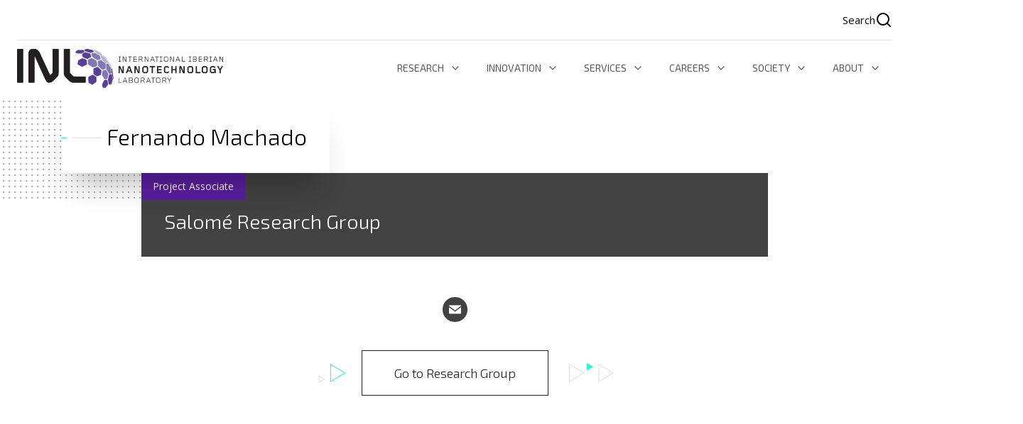

--- FILE ---
content_type: text/html; charset=UTF-8
request_url: https://www.inl.int/community/fernando-machado/
body_size: 24316
content:
<!DOCTYPE html>
<html lang="en">
  <head><meta charset="UTF-8"><script>if(navigator.userAgent.match(/MSIE|Internet Explorer/i)||navigator.userAgent.match(/Trident\/7\..*?rv:11/i)){var href=document.location.href;if(!href.match(/[?&]nowprocket/)){if(href.indexOf("?")==-1){if(href.indexOf("#")==-1){document.location.href=href+"?nowprocket=1"}else{document.location.href=href.replace("#","?nowprocket=1#")}}else{if(href.indexOf("#")==-1){document.location.href=href+"&nowprocket=1"}else{document.location.href=href.replace("#","&nowprocket=1#")}}}}</script><script>(()=>{class RocketLazyLoadScripts{constructor(){this.v="2.0.3",this.userEvents=["keydown","keyup","mousedown","mouseup","mousemove","mouseover","mouseenter","mouseout","mouseleave","touchmove","touchstart","touchend","touchcancel","wheel","click","dblclick","input","visibilitychange"],this.attributeEvents=["onblur","onclick","oncontextmenu","ondblclick","onfocus","onmousedown","onmouseenter","onmouseleave","onmousemove","onmouseout","onmouseover","onmouseup","onmousewheel","onscroll","onsubmit"]}async t(){this.i(),this.o(),/iP(ad|hone)/.test(navigator.userAgent)&&this.h(),this.u(),this.l(this),this.m(),this.k(this),this.p(this),this._(),await Promise.all([this.R(),this.L()]),this.lastBreath=Date.now(),this.S(this),this.P(),this.D(),this.O(),this.M(),await this.C(this.delayedScripts.normal),await this.C(this.delayedScripts.defer),await this.C(this.delayedScripts.async),this.F("domReady"),await this.T(),await this.j(),await this.I(),this.F("windowLoad"),await this.A(),window.dispatchEvent(new Event("rocket-allScriptsLoaded")),this.everythingLoaded=!0,this.lastTouchEnd&&await new Promise((t=>setTimeout(t,500-Date.now()+this.lastTouchEnd))),this.H(),this.F("all"),this.U(),this.W()}i(){this.CSPIssue=sessionStorage.getItem("rocketCSPIssue"),document.addEventListener("securitypolicyviolation",(t=>{this.CSPIssue||"script-src-elem"!==t.violatedDirective||"data"!==t.blockedURI||(this.CSPIssue=!0,sessionStorage.setItem("rocketCSPIssue",!0))}),{isRocket:!0})}o(){window.addEventListener("pageshow",(t=>{this.persisted=t.persisted,this.realWindowLoadedFired=!0}),{isRocket:!0}),window.addEventListener("pagehide",(()=>{this.onFirstUserAction=null}),{isRocket:!0})}h(){let t;function e(e){t=e}window.addEventListener("touchstart",e,{isRocket:!0}),window.addEventListener("touchend",(function i(o){Math.abs(o.changedTouches[0].pageX-t.changedTouches[0].pageX)<10&&Math.abs(o.changedTouches[0].pageY-t.changedTouches[0].pageY)<10&&o.timeStamp-t.timeStamp<200&&(o.target.dispatchEvent(new PointerEvent("click",{target:o.target,bubbles:!0,cancelable:!0,detail:1})),event.preventDefault(),window.removeEventListener("touchstart",e,{isRocket:!0}),window.removeEventListener("touchend",i,{isRocket:!0}))}),{isRocket:!0})}q(t){this.userActionTriggered||("mousemove"!==t.type||this.firstMousemoveIgnored?"keyup"===t.type||"mouseover"===t.type||"mouseout"===t.type||(this.userActionTriggered=!0,this.onFirstUserAction&&this.onFirstUserAction()):this.firstMousemoveIgnored=!0),"click"===t.type&&t.preventDefault(),this.savedUserEvents.length>0&&(t.stopPropagation(),t.stopImmediatePropagation()),"touchstart"===this.lastEvent&&"touchend"===t.type&&(this.lastTouchEnd=Date.now()),"click"===t.type&&(this.lastTouchEnd=0),this.lastEvent=t.type,this.savedUserEvents.push(t)}u(){this.savedUserEvents=[],this.userEventHandler=this.q.bind(this),this.userEvents.forEach((t=>window.addEventListener(t,this.userEventHandler,{passive:!1,isRocket:!0})))}U(){this.userEvents.forEach((t=>window.removeEventListener(t,this.userEventHandler,{passive:!1,isRocket:!0}))),this.savedUserEvents.forEach((t=>{t.target.dispatchEvent(new window[t.constructor.name](t.type,t))}))}m(){this.eventsMutationObserver=new MutationObserver((t=>{const e="return false";for(const i of t){if("attributes"===i.type){const t=i.target.getAttribute(i.attributeName);t&&t!==e&&(i.target.setAttribute("data-rocket-"+i.attributeName,t),i.target["rocket"+i.attributeName]=new Function("event",t),i.target.setAttribute(i.attributeName,e))}"childList"===i.type&&i.addedNodes.forEach((t=>{if(t.nodeType===Node.ELEMENT_NODE)for(const i of t.attributes)this.attributeEvents.includes(i.name)&&i.value&&""!==i.value&&(t.setAttribute("data-rocket-"+i.name,i.value),t["rocket"+i.name]=new Function("event",i.value),t.setAttribute(i.name,e))}))}})),this.eventsMutationObserver.observe(document,{subtree:!0,childList:!0,attributeFilter:this.attributeEvents})}H(){this.eventsMutationObserver.disconnect(),this.attributeEvents.forEach((t=>{document.querySelectorAll("[data-rocket-"+t+"]").forEach((e=>{e.setAttribute(t,e.getAttribute("data-rocket-"+t)),e.removeAttribute("data-rocket-"+t)}))}))}k(t){Object.defineProperty(HTMLElement.prototype,"onclick",{get(){return this.rocketonclick||null},set(e){this.rocketonclick=e,this.setAttribute(t.everythingLoaded?"onclick":"data-rocket-onclick","this.rocketonclick(event)")}})}S(t){function e(e,i){let o=e[i];e[i]=null,Object.defineProperty(e,i,{get:()=>o,set(s){t.everythingLoaded?o=s:e["rocket"+i]=o=s}})}e(document,"onreadystatechange"),e(window,"onload"),e(window,"onpageshow");try{Object.defineProperty(document,"readyState",{get:()=>t.rocketReadyState,set(e){t.rocketReadyState=e},configurable:!0}),document.readyState="loading"}catch(t){console.log("WPRocket DJE readyState conflict, bypassing")}}l(t){this.originalAddEventListener=EventTarget.prototype.addEventListener,this.originalRemoveEventListener=EventTarget.prototype.removeEventListener,this.savedEventListeners=[],EventTarget.prototype.addEventListener=function(e,i,o){o&&o.isRocket||!t.B(e,this)&&!t.userEvents.includes(e)||t.B(e,this)&&!t.userActionTriggered||e.startsWith("rocket-")||t.everythingLoaded?t.originalAddEventListener.call(this,e,i,o):t.savedEventListeners.push({target:this,remove:!1,type:e,func:i,options:o})},EventTarget.prototype.removeEventListener=function(e,i,o){o&&o.isRocket||!t.B(e,this)&&!t.userEvents.includes(e)||t.B(e,this)&&!t.userActionTriggered||e.startsWith("rocket-")||t.everythingLoaded?t.originalRemoveEventListener.call(this,e,i,o):t.savedEventListeners.push({target:this,remove:!0,type:e,func:i,options:o})}}F(t){"all"===t&&(EventTarget.prototype.addEventListener=this.originalAddEventListener,EventTarget.prototype.removeEventListener=this.originalRemoveEventListener),this.savedEventListeners=this.savedEventListeners.filter((e=>{let i=e.type,o=e.target||window;return"domReady"===t&&"DOMContentLoaded"!==i&&"readystatechange"!==i||("windowLoad"===t&&"load"!==i&&"readystatechange"!==i&&"pageshow"!==i||(this.B(i,o)&&(i="rocket-"+i),e.remove?o.removeEventListener(i,e.func,e.options):o.addEventListener(i,e.func,e.options),!1))}))}p(t){let e;function i(e){return t.everythingLoaded?e:e.split(" ").map((t=>"load"===t||t.startsWith("load.")?"rocket-jquery-load":t)).join(" ")}function o(o){function s(e){const s=o.fn[e];o.fn[e]=o.fn.init.prototype[e]=function(){return this[0]===window&&t.userActionTriggered&&("string"==typeof arguments[0]||arguments[0]instanceof String?arguments[0]=i(arguments[0]):"object"==typeof arguments[0]&&Object.keys(arguments[0]).forEach((t=>{const e=arguments[0][t];delete arguments[0][t],arguments[0][i(t)]=e}))),s.apply(this,arguments),this}}if(o&&o.fn&&!t.allJQueries.includes(o)){const e={DOMContentLoaded:[],"rocket-DOMContentLoaded":[]};for(const t in e)document.addEventListener(t,(()=>{e[t].forEach((t=>t()))}),{isRocket:!0});o.fn.ready=o.fn.init.prototype.ready=function(i){function s(){parseInt(o.fn.jquery)>2?setTimeout((()=>i.bind(document)(o))):i.bind(document)(o)}return t.realDomReadyFired?!t.userActionTriggered||t.fauxDomReadyFired?s():e["rocket-DOMContentLoaded"].push(s):e.DOMContentLoaded.push(s),o([])},s("on"),s("one"),s("off"),t.allJQueries.push(o)}e=o}t.allJQueries=[],o(window.jQuery),Object.defineProperty(window,"jQuery",{get:()=>e,set(t){o(t)}})}P(){const t=new Map;document.write=document.writeln=function(e){const i=document.currentScript,o=document.createRange(),s=i.parentElement;let n=t.get(i);void 0===n&&(n=i.nextSibling,t.set(i,n));const c=document.createDocumentFragment();o.setStart(c,0),c.appendChild(o.createContextualFragment(e)),s.insertBefore(c,n)}}async R(){return new Promise((t=>{this.userActionTriggered?t():this.onFirstUserAction=t}))}async L(){return new Promise((t=>{document.addEventListener("DOMContentLoaded",(()=>{this.realDomReadyFired=!0,t()}),{isRocket:!0})}))}async I(){return this.realWindowLoadedFired?Promise.resolve():new Promise((t=>{window.addEventListener("load",t,{isRocket:!0})}))}M(){this.pendingScripts=[];this.scriptsMutationObserver=new MutationObserver((t=>{for(const e of t)e.addedNodes.forEach((t=>{"SCRIPT"!==t.tagName||t.noModule||t.isWPRocket||this.pendingScripts.push({script:t,promise:new Promise((e=>{const i=()=>{const i=this.pendingScripts.findIndex((e=>e.script===t));i>=0&&this.pendingScripts.splice(i,1),e()};t.addEventListener("load",i,{isRocket:!0}),t.addEventListener("error",i,{isRocket:!0}),setTimeout(i,1e3)}))})}))})),this.scriptsMutationObserver.observe(document,{childList:!0,subtree:!0})}async j(){await this.J(),this.pendingScripts.length?(await this.pendingScripts[0].promise,await this.j()):this.scriptsMutationObserver.disconnect()}D(){this.delayedScripts={normal:[],async:[],defer:[]},document.querySelectorAll("script[type$=rocketlazyloadscript]").forEach((t=>{t.hasAttribute("data-rocket-src")?t.hasAttribute("async")&&!1!==t.async?this.delayedScripts.async.push(t):t.hasAttribute("defer")&&!1!==t.defer||"module"===t.getAttribute("data-rocket-type")?this.delayedScripts.defer.push(t):this.delayedScripts.normal.push(t):this.delayedScripts.normal.push(t)}))}async _(){await this.L();let t=[];document.querySelectorAll("script[type$=rocketlazyloadscript][data-rocket-src]").forEach((e=>{let i=e.getAttribute("data-rocket-src");if(i&&!i.startsWith("data:")){i.startsWith("//")&&(i=location.protocol+i);try{const o=new URL(i).origin;o!==location.origin&&t.push({src:o,crossOrigin:e.crossOrigin||"module"===e.getAttribute("data-rocket-type")})}catch(t){}}})),t=[...new Map(t.map((t=>[JSON.stringify(t),t]))).values()],this.N(t,"preconnect")}async $(t){if(await this.G(),!0!==t.noModule||!("noModule"in HTMLScriptElement.prototype))return new Promise((e=>{let i;function o(){(i||t).setAttribute("data-rocket-status","executed"),e()}try{if(navigator.userAgent.includes("Firefox/")||""===navigator.vendor||this.CSPIssue)i=document.createElement("script"),[...t.attributes].forEach((t=>{let e=t.nodeName;"type"!==e&&("data-rocket-type"===e&&(e="type"),"data-rocket-src"===e&&(e="src"),i.setAttribute(e,t.nodeValue))})),t.text&&(i.text=t.text),t.nonce&&(i.nonce=t.nonce),i.hasAttribute("src")?(i.addEventListener("load",o,{isRocket:!0}),i.addEventListener("error",(()=>{i.setAttribute("data-rocket-status","failed-network"),e()}),{isRocket:!0}),setTimeout((()=>{i.isConnected||e()}),1)):(i.text=t.text,o()),i.isWPRocket=!0,t.parentNode.replaceChild(i,t);else{const i=t.getAttribute("data-rocket-type"),s=t.getAttribute("data-rocket-src");i?(t.type=i,t.removeAttribute("data-rocket-type")):t.removeAttribute("type"),t.addEventListener("load",o,{isRocket:!0}),t.addEventListener("error",(i=>{this.CSPIssue&&i.target.src.startsWith("data:")?(console.log("WPRocket: CSP fallback activated"),t.removeAttribute("src"),this.$(t).then(e)):(t.setAttribute("data-rocket-status","failed-network"),e())}),{isRocket:!0}),s?(t.fetchPriority="high",t.removeAttribute("data-rocket-src"),t.src=s):t.src="data:text/javascript;base64,"+window.btoa(unescape(encodeURIComponent(t.text)))}}catch(i){t.setAttribute("data-rocket-status","failed-transform"),e()}}));t.setAttribute("data-rocket-status","skipped")}async C(t){const e=t.shift();return e?(e.isConnected&&await this.$(e),this.C(t)):Promise.resolve()}O(){this.N([...this.delayedScripts.normal,...this.delayedScripts.defer,...this.delayedScripts.async],"preload")}N(t,e){this.trash=this.trash||[];let i=!0;var o=document.createDocumentFragment();t.forEach((t=>{const s=t.getAttribute&&t.getAttribute("data-rocket-src")||t.src;if(s&&!s.startsWith("data:")){const n=document.createElement("link");n.href=s,n.rel=e,"preconnect"!==e&&(n.as="script",n.fetchPriority=i?"high":"low"),t.getAttribute&&"module"===t.getAttribute("data-rocket-type")&&(n.crossOrigin=!0),t.crossOrigin&&(n.crossOrigin=t.crossOrigin),t.integrity&&(n.integrity=t.integrity),t.nonce&&(n.nonce=t.nonce),o.appendChild(n),this.trash.push(n),i=!1}})),document.head.appendChild(o)}W(){this.trash.forEach((t=>t.remove()))}async T(){try{document.readyState="interactive"}catch(t){}this.fauxDomReadyFired=!0;try{await this.G(),document.dispatchEvent(new Event("rocket-readystatechange")),await this.G(),document.rocketonreadystatechange&&document.rocketonreadystatechange(),await this.G(),document.dispatchEvent(new Event("rocket-DOMContentLoaded")),await this.G(),window.dispatchEvent(new Event("rocket-DOMContentLoaded"))}catch(t){console.error(t)}}async A(){try{document.readyState="complete"}catch(t){}try{await this.G(),document.dispatchEvent(new Event("rocket-readystatechange")),await this.G(),document.rocketonreadystatechange&&document.rocketonreadystatechange(),await this.G(),window.dispatchEvent(new Event("rocket-load")),await this.G(),window.rocketonload&&window.rocketonload(),await this.G(),this.allJQueries.forEach((t=>t(window).trigger("rocket-jquery-load"))),await this.G();const t=new Event("rocket-pageshow");t.persisted=this.persisted,window.dispatchEvent(t),await this.G(),window.rocketonpageshow&&window.rocketonpageshow({persisted:this.persisted})}catch(t){console.error(t)}}async G(){Date.now()-this.lastBreath>45&&(await this.J(),this.lastBreath=Date.now())}async J(){return document.hidden?new Promise((t=>setTimeout(t))):new Promise((t=>requestAnimationFrame(t)))}B(t,e){return e===document&&"readystatechange"===t||(e===document&&"DOMContentLoaded"===t||(e===window&&"DOMContentLoaded"===t||(e===window&&"load"===t||e===window&&"pageshow"===t)))}static run(){(new RocketLazyLoadScripts).t()}}RocketLazyLoadScripts.run()})();</script>
    
    <meta name="viewport" content="width=device-width, initial-scale=1 viewport-fit=cover">
    <title>
        Fernando Machado - INL    </title>
    <link rel="preconnect" href="https://fonts.googleapis.com">
    <link rel="preconnect" href="https://fonts.gstatic.com" crossorigin>
    <link href="https://fonts.googleapis.com/css2?family=Exo+2:wght@300;400;600&family=Open+Sans:wght@400;600&display=swap" rel="stylesheet">
    <link data-minify="1" rel="stylesheet" href="https://www.inl.int/wp-content/cache/min/1/wp-content/themes/inl/style.css?ver=1768233481" type="text/css"/>
    <meta name='robots' content='index, follow, max-image-preview:large, max-snippet:-1, max-video-preview:-1' />

	<!-- This site is optimized with the Yoast SEO plugin v26.5 - https://yoast.com/wordpress/plugins/seo/ -->
	<link rel="canonical" href="https://inl.int/community/fernando-machado/" />
	<meta property="og:locale" content="en_GB" />
	<meta property="og:type" content="article" />
	<meta property="og:title" content="Fernando Machado - INL" />
	<meta property="og:description" content="Go to Research Group" />
	<meta property="og:url" content="https://inl.int/community/fernando-machado/" />
	<meta property="og:site_name" content="INL" />
	<meta property="article:modified_time" content="2026-01-22T06:53:53+00:00" />
	<meta name="twitter:card" content="summary_large_image" />
	<script type="application/ld+json" class="yoast-schema-graph">{"@context":"https://schema.org","@graph":[{"@type":"WebPage","@id":"https://inl.int/community/fernando-machado/","url":"https://inl.int/community/fernando-machado/","name":"Fernando Machado - INL","isPartOf":{"@id":"https://inl.int/#website"},"datePublished":"2024-08-19T16:17:38+00:00","dateModified":"2026-01-22T06:53:53+00:00","breadcrumb":{"@id":"https://inl.int/community/fernando-machado/#breadcrumb"},"inLanguage":"en-GB","potentialAction":[{"@type":"ReadAction","target":["https://inl.int/community/fernando-machado/"]}]},{"@type":"BreadcrumbList","@id":"https://inl.int/community/fernando-machado/#breadcrumb","itemListElement":[{"@type":"ListItem","position":1,"name":"Home","item":"https://inl.int/"},{"@type":"ListItem","position":2,"name":"Fernando Machado"}]},{"@type":"WebSite","@id":"https://inl.int/#website","url":"https://inl.int/","name":"INL","description":"International Iberian Nanotechnology Laboratory","potentialAction":[{"@type":"SearchAction","target":{"@type":"EntryPoint","urlTemplate":"https://inl.int/?s={search_term_string}"},"query-input":{"@type":"PropertyValueSpecification","valueRequired":true,"valueName":"search_term_string"}}],"inLanguage":"en-GB"}]}</script>
	<!-- / Yoast SEO plugin. -->


<link rel="alternate" title="oEmbed (JSON)" type="application/json+oembed" href="https://www.inl.int/wp-json/oembed/1.0/embed?url=https%3A%2F%2Fwww.inl.int%2Fcommunity%2Ffernando-machado%2F" />
<link rel="alternate" title="oEmbed (XML)" type="text/xml+oembed" href="https://www.inl.int/wp-json/oembed/1.0/embed?url=https%3A%2F%2Fwww.inl.int%2Fcommunity%2Ffernando-machado%2F&#038;format=xml" />
<style id='wp-img-auto-sizes-contain-inline-css' type='text/css'>
img:is([sizes=auto i],[sizes^="auto," i]){contain-intrinsic-size:3000px 1500px}
/*# sourceURL=wp-img-auto-sizes-contain-inline-css */
</style>
<style id='wp-emoji-styles-inline-css' type='text/css'>

	img.wp-smiley, img.emoji {
		display: inline !important;
		border: none !important;
		box-shadow: none !important;
		height: 1em !important;
		width: 1em !important;
		margin: 0 0.07em !important;
		vertical-align: -0.1em !important;
		background: none !important;
		padding: 0 !important;
	}
/*# sourceURL=wp-emoji-styles-inline-css */
</style>
<link rel='stylesheet' id='wp-block-library-css' href='https://www.inl.int/wp-includes/css/dist/block-library/style.min.css?ver=6.9' type='text/css' media='all' />
<style id='classic-theme-styles-inline-css' type='text/css'>
/*! This file is auto-generated */
.wp-block-button__link{color:#fff;background-color:#32373c;border-radius:9999px;box-shadow:none;text-decoration:none;padding:calc(.667em + 2px) calc(1.333em + 2px);font-size:1.125em}.wp-block-file__button{background:#32373c;color:#fff;text-decoration:none}
/*# sourceURL=/wp-includes/css/classic-themes.min.css */
</style>
<style id='global-styles-inline-css' type='text/css'>
:root{--wp--preset--aspect-ratio--square: 1;--wp--preset--aspect-ratio--4-3: 4/3;--wp--preset--aspect-ratio--3-4: 3/4;--wp--preset--aspect-ratio--3-2: 3/2;--wp--preset--aspect-ratio--2-3: 2/3;--wp--preset--aspect-ratio--16-9: 16/9;--wp--preset--aspect-ratio--9-16: 9/16;--wp--preset--color--black: #000000;--wp--preset--color--cyan-bluish-gray: #abb8c3;--wp--preset--color--white: #ffffff;--wp--preset--color--pale-pink: #f78da7;--wp--preset--color--vivid-red: #cf2e2e;--wp--preset--color--luminous-vivid-orange: #ff6900;--wp--preset--color--luminous-vivid-amber: #fcb900;--wp--preset--color--light-green-cyan: #7bdcb5;--wp--preset--color--vivid-green-cyan: #00d084;--wp--preset--color--pale-cyan-blue: #8ed1fc;--wp--preset--color--vivid-cyan-blue: #0693e3;--wp--preset--color--vivid-purple: #9b51e0;--wp--preset--gradient--vivid-cyan-blue-to-vivid-purple: linear-gradient(135deg,rgb(6,147,227) 0%,rgb(155,81,224) 100%);--wp--preset--gradient--light-green-cyan-to-vivid-green-cyan: linear-gradient(135deg,rgb(122,220,180) 0%,rgb(0,208,130) 100%);--wp--preset--gradient--luminous-vivid-amber-to-luminous-vivid-orange: linear-gradient(135deg,rgb(252,185,0) 0%,rgb(255,105,0) 100%);--wp--preset--gradient--luminous-vivid-orange-to-vivid-red: linear-gradient(135deg,rgb(255,105,0) 0%,rgb(207,46,46) 100%);--wp--preset--gradient--very-light-gray-to-cyan-bluish-gray: linear-gradient(135deg,rgb(238,238,238) 0%,rgb(169,184,195) 100%);--wp--preset--gradient--cool-to-warm-spectrum: linear-gradient(135deg,rgb(74,234,220) 0%,rgb(151,120,209) 20%,rgb(207,42,186) 40%,rgb(238,44,130) 60%,rgb(251,105,98) 80%,rgb(254,248,76) 100%);--wp--preset--gradient--blush-light-purple: linear-gradient(135deg,rgb(255,206,236) 0%,rgb(152,150,240) 100%);--wp--preset--gradient--blush-bordeaux: linear-gradient(135deg,rgb(254,205,165) 0%,rgb(254,45,45) 50%,rgb(107,0,62) 100%);--wp--preset--gradient--luminous-dusk: linear-gradient(135deg,rgb(255,203,112) 0%,rgb(199,81,192) 50%,rgb(65,88,208) 100%);--wp--preset--gradient--pale-ocean: linear-gradient(135deg,rgb(255,245,203) 0%,rgb(182,227,212) 50%,rgb(51,167,181) 100%);--wp--preset--gradient--electric-grass: linear-gradient(135deg,rgb(202,248,128) 0%,rgb(113,206,126) 100%);--wp--preset--gradient--midnight: linear-gradient(135deg,rgb(2,3,129) 0%,rgb(40,116,252) 100%);--wp--preset--font-size--small: 13px;--wp--preset--font-size--medium: 20px;--wp--preset--font-size--large: 36px;--wp--preset--font-size--x-large: 42px;--wp--preset--spacing--20: 0.44rem;--wp--preset--spacing--30: 0.67rem;--wp--preset--spacing--40: 1rem;--wp--preset--spacing--50: 1.5rem;--wp--preset--spacing--60: 2.25rem;--wp--preset--spacing--70: 3.38rem;--wp--preset--spacing--80: 5.06rem;--wp--preset--shadow--natural: 6px 6px 9px rgba(0, 0, 0, 0.2);--wp--preset--shadow--deep: 12px 12px 50px rgba(0, 0, 0, 0.4);--wp--preset--shadow--sharp: 6px 6px 0px rgba(0, 0, 0, 0.2);--wp--preset--shadow--outlined: 6px 6px 0px -3px rgb(255, 255, 255), 6px 6px rgb(0, 0, 0);--wp--preset--shadow--crisp: 6px 6px 0px rgb(0, 0, 0);}:where(.is-layout-flex){gap: 0.5em;}:where(.is-layout-grid){gap: 0.5em;}body .is-layout-flex{display: flex;}.is-layout-flex{flex-wrap: wrap;align-items: center;}.is-layout-flex > :is(*, div){margin: 0;}body .is-layout-grid{display: grid;}.is-layout-grid > :is(*, div){margin: 0;}:where(.wp-block-columns.is-layout-flex){gap: 2em;}:where(.wp-block-columns.is-layout-grid){gap: 2em;}:where(.wp-block-post-template.is-layout-flex){gap: 1.25em;}:where(.wp-block-post-template.is-layout-grid){gap: 1.25em;}.has-black-color{color: var(--wp--preset--color--black) !important;}.has-cyan-bluish-gray-color{color: var(--wp--preset--color--cyan-bluish-gray) !important;}.has-white-color{color: var(--wp--preset--color--white) !important;}.has-pale-pink-color{color: var(--wp--preset--color--pale-pink) !important;}.has-vivid-red-color{color: var(--wp--preset--color--vivid-red) !important;}.has-luminous-vivid-orange-color{color: var(--wp--preset--color--luminous-vivid-orange) !important;}.has-luminous-vivid-amber-color{color: var(--wp--preset--color--luminous-vivid-amber) !important;}.has-light-green-cyan-color{color: var(--wp--preset--color--light-green-cyan) !important;}.has-vivid-green-cyan-color{color: var(--wp--preset--color--vivid-green-cyan) !important;}.has-pale-cyan-blue-color{color: var(--wp--preset--color--pale-cyan-blue) !important;}.has-vivid-cyan-blue-color{color: var(--wp--preset--color--vivid-cyan-blue) !important;}.has-vivid-purple-color{color: var(--wp--preset--color--vivid-purple) !important;}.has-black-background-color{background-color: var(--wp--preset--color--black) !important;}.has-cyan-bluish-gray-background-color{background-color: var(--wp--preset--color--cyan-bluish-gray) !important;}.has-white-background-color{background-color: var(--wp--preset--color--white) !important;}.has-pale-pink-background-color{background-color: var(--wp--preset--color--pale-pink) !important;}.has-vivid-red-background-color{background-color: var(--wp--preset--color--vivid-red) !important;}.has-luminous-vivid-orange-background-color{background-color: var(--wp--preset--color--luminous-vivid-orange) !important;}.has-luminous-vivid-amber-background-color{background-color: var(--wp--preset--color--luminous-vivid-amber) !important;}.has-light-green-cyan-background-color{background-color: var(--wp--preset--color--light-green-cyan) !important;}.has-vivid-green-cyan-background-color{background-color: var(--wp--preset--color--vivid-green-cyan) !important;}.has-pale-cyan-blue-background-color{background-color: var(--wp--preset--color--pale-cyan-blue) !important;}.has-vivid-cyan-blue-background-color{background-color: var(--wp--preset--color--vivid-cyan-blue) !important;}.has-vivid-purple-background-color{background-color: var(--wp--preset--color--vivid-purple) !important;}.has-black-border-color{border-color: var(--wp--preset--color--black) !important;}.has-cyan-bluish-gray-border-color{border-color: var(--wp--preset--color--cyan-bluish-gray) !important;}.has-white-border-color{border-color: var(--wp--preset--color--white) !important;}.has-pale-pink-border-color{border-color: var(--wp--preset--color--pale-pink) !important;}.has-vivid-red-border-color{border-color: var(--wp--preset--color--vivid-red) !important;}.has-luminous-vivid-orange-border-color{border-color: var(--wp--preset--color--luminous-vivid-orange) !important;}.has-luminous-vivid-amber-border-color{border-color: var(--wp--preset--color--luminous-vivid-amber) !important;}.has-light-green-cyan-border-color{border-color: var(--wp--preset--color--light-green-cyan) !important;}.has-vivid-green-cyan-border-color{border-color: var(--wp--preset--color--vivid-green-cyan) !important;}.has-pale-cyan-blue-border-color{border-color: var(--wp--preset--color--pale-cyan-blue) !important;}.has-vivid-cyan-blue-border-color{border-color: var(--wp--preset--color--vivid-cyan-blue) !important;}.has-vivid-purple-border-color{border-color: var(--wp--preset--color--vivid-purple) !important;}.has-vivid-cyan-blue-to-vivid-purple-gradient-background{background: var(--wp--preset--gradient--vivid-cyan-blue-to-vivid-purple) !important;}.has-light-green-cyan-to-vivid-green-cyan-gradient-background{background: var(--wp--preset--gradient--light-green-cyan-to-vivid-green-cyan) !important;}.has-luminous-vivid-amber-to-luminous-vivid-orange-gradient-background{background: var(--wp--preset--gradient--luminous-vivid-amber-to-luminous-vivid-orange) !important;}.has-luminous-vivid-orange-to-vivid-red-gradient-background{background: var(--wp--preset--gradient--luminous-vivid-orange-to-vivid-red) !important;}.has-very-light-gray-to-cyan-bluish-gray-gradient-background{background: var(--wp--preset--gradient--very-light-gray-to-cyan-bluish-gray) !important;}.has-cool-to-warm-spectrum-gradient-background{background: var(--wp--preset--gradient--cool-to-warm-spectrum) !important;}.has-blush-light-purple-gradient-background{background: var(--wp--preset--gradient--blush-light-purple) !important;}.has-blush-bordeaux-gradient-background{background: var(--wp--preset--gradient--blush-bordeaux) !important;}.has-luminous-dusk-gradient-background{background: var(--wp--preset--gradient--luminous-dusk) !important;}.has-pale-ocean-gradient-background{background: var(--wp--preset--gradient--pale-ocean) !important;}.has-electric-grass-gradient-background{background: var(--wp--preset--gradient--electric-grass) !important;}.has-midnight-gradient-background{background: var(--wp--preset--gradient--midnight) !important;}.has-small-font-size{font-size: var(--wp--preset--font-size--small) !important;}.has-medium-font-size{font-size: var(--wp--preset--font-size--medium) !important;}.has-large-font-size{font-size: var(--wp--preset--font-size--large) !important;}.has-x-large-font-size{font-size: var(--wp--preset--font-size--x-large) !important;}
:where(.wp-block-post-template.is-layout-flex){gap: 1.25em;}:where(.wp-block-post-template.is-layout-grid){gap: 1.25em;}
:where(.wp-block-term-template.is-layout-flex){gap: 1.25em;}:where(.wp-block-term-template.is-layout-grid){gap: 1.25em;}
:where(.wp-block-columns.is-layout-flex){gap: 2em;}:where(.wp-block-columns.is-layout-grid){gap: 2em;}
:root :where(.wp-block-pullquote){font-size: 1.5em;line-height: 1.6;}
/*# sourceURL=global-styles-inline-css */
</style>
<link rel='stylesheet' id='cmplz-general-css' href='https://www.inl.int/wp-content/plugins/complianz-gdpr/assets/css/cookieblocker.min.css?ver=1765463331' type='text/css' media='all' />
<link data-minify="1" rel='stylesheet' id='inl-style-css' href='https://www.inl.int/wp-content/cache/min/1/wp-content/themes/inl/build.css?ver=1768233482' type='text/css' media='all' />
<script type="rocketlazyloadscript" data-rocket-type="text/javascript" data-rocket-src="https://www.inl.int/wp-content/plugins/google-analytics-for-wordpress/assets/js/frontend-gtag.min.js?ver=9.10.1" id="monsterinsights-frontend-script-js" async="async" data-wp-strategy="async"></script>
<script data-cfasync="false" data-wpfc-render="false" type="text/javascript" id='monsterinsights-frontend-script-js-extra'>/* <![CDATA[ */
var monsterinsights_frontend = {"js_events_tracking":"true","download_extensions":"doc,pdf,ppt,zip,xls,docx,pptx,xlsx","inbound_paths":"[{\"path\":\"\\\/go\\\/\",\"label\":\"affiliate\"},{\"path\":\"\\\/recommend\\\/\",\"label\":\"affiliate\"}]","home_url":"https:\/\/www.inl.int","hash_tracking":"false","v4_id":"G-H2ZKC3QTF4"};/* ]]> */
</script>
<script type="rocketlazyloadscript" data-rocket-type="text/javascript" data-rocket-src="https://www.inl.int/wp-includes/js/jquery/jquery.min.js?ver=3.7.1" id="jquery-core-js"></script>
<script type="rocketlazyloadscript" data-rocket-type="text/javascript" data-rocket-src="https://www.inl.int/wp-includes/js/jquery/jquery-migrate.min.js?ver=3.4.1" id="jquery-migrate-js"></script>
<link rel="https://api.w.org/" href="https://www.inl.int/wp-json/" /><link rel="alternate" title="JSON" type="application/json" href="https://www.inl.int/wp-json/wp/v2/team/41698" /><link rel="EditURI" type="application/rsd+xml" title="RSD" href="https://www.inl.int/xmlrpc.php?rsd" />
<meta name="generator" content="WordPress 6.9" />
<link rel='shortlink' href='https://www.inl.int/?p=41698' />
			<style>.cmplz-hidden {
					display: none !important;
				}</style><meta name="generator" content="Elementor 3.33.4; features: e_font_icon_svg, additional_custom_breakpoints; settings: css_print_method-external, google_font-enabled, font_display-swap">
			<style>
				.e-con.e-parent:nth-of-type(n+4):not(.e-lazyloaded):not(.e-no-lazyload),
				.e-con.e-parent:nth-of-type(n+4):not(.e-lazyloaded):not(.e-no-lazyload) * {
					background-image: none !important;
				}
				@media screen and (max-height: 1024px) {
					.e-con.e-parent:nth-of-type(n+3):not(.e-lazyloaded):not(.e-no-lazyload),
					.e-con.e-parent:nth-of-type(n+3):not(.e-lazyloaded):not(.e-no-lazyload) * {
						background-image: none !important;
					}
				}
				@media screen and (max-height: 640px) {
					.e-con.e-parent:nth-of-type(n+2):not(.e-lazyloaded):not(.e-no-lazyload),
					.e-con.e-parent:nth-of-type(n+2):not(.e-lazyloaded):not(.e-no-lazyload) * {
						background-image: none !important;
					}
				}
			</style>
			<link rel="icon" href="https://www.inl.int/wp-content/uploads/2023/06/FAVICON_INL-120x120.png" sizes="32x32" />
<link rel="icon" href="https://www.inl.int/wp-content/uploads/2023/06/FAVICON_INL-300x300.png" sizes="192x192" />
<link rel="apple-touch-icon" href="https://www.inl.int/wp-content/uploads/2023/06/FAVICON_INL-300x300.png" />
<meta name="msapplication-TileImage" content="https://www.inl.int/wp-content/uploads/2023/06/FAVICON_INL-300x300.png" />
<noscript><style id="rocket-lazyload-nojs-css">.rll-youtube-player, [data-lazy-src]{display:none !important;}</style></noscript>	<!-- Google tag (gtag.js) -->
    <script type="text/plain" data-service="google-analytics" data-category="statistics" async data-cmplz-src="https://www.googletagmanager.com/gtag/js?id=G-D9KT2X3CM3"></script>
    <script type="rocketlazyloadscript">
      window.dataLayer = window.dataLayer || [];
      function gtag(){dataLayer.push(arguments);}
      gtag('js', new Date());
    
      gtag('config', 'G-D9KT2X3CM3');
    </script>
    
    <script type="application/ld+json">
    {
      "@context": "https://schema.org",
      "@type": "ResearchOrganization",
      "name": "INL - International Iberian Nanotechnology Laboratory",
      "alternateName": "Laboratório Ibérico Internacional de Nanotecnologia",
      "url": "https://inl.int/",
      "logo": "https://inl.int/wp-content/uploads/2018/10/inl-logo.png",
      "description": "The INL International Iberian Nanotechnology Laboratory is an intergovernmental research organization founded by the governments of Portugal and Spain, dedicated to interdisciplinary research and development in nanoscience and nanotechnology.",
      "address": {
        "@type": "PostalAddress",
        "streetAddress": "Avenida Mestre José Veiga s/n",
        "addressLocality": "Braga",
        "postalCode": "4715-330",
        "addressCountry": "PT"
      },
      "location": {
        "@type": "Place",
        "geo": {
          "@type": "GeoCoordinates",
          "latitude": 41.554556,
          "longitude": -8.400222
        },
        "address": {
          "@type": "PostalAddress",
          "streetAddress": "Avenida Mestre José Veiga s/n",
          "addressLocality": "Braga",
          "postalCode": "4715-330",
          "addressCountry": "PT"
        }
      },
      "contactPoint": [
        {
          "@type": "ContactPoint",
          "telephone": "+351-253-140-112",
          "contactType": "general inquiries",
          "email": "office@inl.int",
          "availableLanguage": ["English", "Portuguese", "Spanish"]
        },
        {
          "@type": "ContactPoint",
          "telephone": "+351-253-140-112",
          "contactType": "HR",
          "email": "hr.services@inl.int"
        }
      ],
      "sameAs": [
        "https://www.facebook.com/INLInternationalIberianNanotechnologyLaboratory",
        "https://twitter.com/INLnano",
        "https://www.linkedin.com/company/international-iberian-nanotechnology-laboratory",
        "https://www.instagram.com/inlnano/",
        "https://www.youtube.com/c/InternationalIberianNanotechnologyLaboratory"
      ]
    }
    </script>

  <meta name="generator" content="WP Rocket 3.19.1.2" data-wpr-features="wpr_delay_js wpr_minify_js wpr_lazyload_iframes wpr_image_dimensions wpr_minify_css wpr_desktop" /></head>
	
	<style>
		@media (max-width: calc(1199px)) {
			.header-navs__wrapper {
				display: none;				
			}

			.has-menu-open .header-navs__wrapper {
				display: block;
			}	
			
			.slide__img__wrapper {
				margin: 0 !important;
				height: calc(100vh - 160px);
				min-height: 500px;
				max-height: 750px;
			}
			
			.home .section__wrapper .section__inner > section:first-child {
				height: calc(100vh - 160px);
				min-height: 500px;
				max-height: 750px;
			}
			
			.slider__inner.animated>* {
				opacity: 1 !important;
				transform: unset !important;
				-webkit-transform: unset !important;
			}
			.teasers-related__list>* {
				opacity: 1 !important;
				transform: unset !important;
				-webkit-transform: unset !important;
			}
		}
		@media (max-width: calc(767px)) {
			/* CSS crítico inline no <head> */
			:root { --header_h: 70px; } /* ajusta ao design real */
			header.header {
				min-height: var(--header_h);
				left:0;
				right: 0; 
				padding: var(--gd_gutter_mobile);
			}
			.header__container {
				position: relative;
				gap: 0 var(--gd_unit);
				grid-template-columns: minmax(0,auto) minmax(0,1fr) repeat(2,minmax(0,var(--gd_gutter_tablet)));
				grid-template-areas: "logo . toggle search" "nav nav nav nav";
			}
			.header__container {
				display: grid;
				-webkit-box-align: center;
				align-items: center;
			}
			.header__logo {
				width: 200px;
			}	
			/* Evita transições de height no load (causam CLS) */
			.header__container,
			.header__search__wrapper,
			.header-navs__wrapper {
			  transition: none !important; /* só no estado inicial/critico */
			}

			.home .slide__img__wrapper {				
				height: 580px;
			}
			.home .inl-slider .flickity-page-dots {
				left: 0 !important;
			}
			.home .section__wrapper .section__inner > section:first-child {
				height: 580px;
			}
			.home .section__wrapper .section__inner > section:not(:first-child) {
			  opacity: 0;
			  animation: fadeIn 1s ease forwards;
			  min-height: 340px;
			}	
			
			
            
            .inl-slider.slider__wrapper .slider__inner {
                max-height: 580px;
            }
            

			/* Keyframes */
			@keyframes fadeIn {
			  0% {
				opacity: 0;
			  }
			  50% {
				opacity: 0;
			  }
			  100% {
				opacity: 1;
			  }
			}
		}
	</style>





  <body data-cmplz=1 class="wp-singular team-template-default single single-team postid-41698 single-format-standard wp-theme-inl elementor-default elementor-kit-54034" >

<header data-rocket-location-hash="9496dc44cbda5cdebb84f02bfc4ab41b" class="header">

  <div data-rocket-location-hash="215a35ab4040269060842472caf87888" class="header__container">

    <a class="header__logo" title="INL home" href="/"></a>

    <button class="header-toggle" aria-label="menu navigation toggle">
      <span class="header-toggle__icon"></span>
    </button>


    <div data-rocket-location-hash="42915497383ecc2886a6ad198275c812" class="header__search__wrapper">
      <button aria-label="site search" class="header__search"></button>
    </div>

    <div data-rocket-location-hash="7733dde1947550abf68619c5fc64dc2f" class="header-navs__wrapper">

      
<nav class="header-main-nav__wrapper" aria-label='primary'>
  <ul class="header-main-nav">
          <li class="header-main-nav__item menu-item-has-children">
        <a class="header-main-nav__link" target="" href="https://www.inl.int/research/">
          <span class="header-main-nav__link__inner">
            Research          </span>
        </a>

                  <ul class="header-main-nav">
                  <li class="header-main-nav__item">
        <a class="header-main-nav__link" target="" href="https://www.inl.int/research/information-and-communication-technologies/">
          <span class="header-main-nav__link__inner">
            Information and Communication Technologies          </span>
        </a>

              </li>
      <li class="header-main-nav__item">
        <a class="header-main-nav__link" target="" href="https://www.inl.int/research/energy-and-environment/">
          <span class="header-main-nav__link__inner">
            Energy and Environment          </span>
        </a>

              </li>
      <li class="header-main-nav__item">
        <a class="header-main-nav__link" target="" href="https://www.inl.int/research/life-sciences/">
          <span class="header-main-nav__link__inner">
            Life Sciences          </span>
        </a>

              </li>
      <li class="header-main-nav__item">
        <a class="header-main-nav__link" target="" href="https://www.inl.int/research-groups/">
          <span class="header-main-nav__link__inner">
            Research Groups          </span>
        </a>

              </li>
      <li class="header-main-nav__item">
        <a class="header-main-nav__link" target="" href="https://www.inl.int/projects/">
          <span class="header-main-nav__link__inner">
            Projects          </span>
        </a>

              </li>
          </ul>
              </li>
      <li class="header-main-nav__item menu-item-has-children">
        <a class="header-main-nav__link" target="" href="https://www.inl.int/innovation/">
          <span class="header-main-nav__link__inner">
            Innovation          </span>
        </a>

                  <ul class="header-main-nav">
                  <li class="header-main-nav__item">
        <a class="header-main-nav__link" target="" href="https://www.inl.int/innovation/technology-development-and-deployment-2/">
          <span class="header-main-nav__link__inner">
            Technology Development &#038; Deployment          </span>
        </a>

              </li>
      <li class="header-main-nav__item">
        <a class="header-main-nav__link" target="" href="https://www.inl.int/innovation/technology-showcase/">
          <span class="header-main-nav__link__inner">
            INL Technology Showcase          </span>
        </a>

              </li>
      <li class="header-main-nav__item">
        <a class="header-main-nav__link" target="" href="https://www.inl.int/innovation/ecosystem/">
          <span class="header-main-nav__link__inner">
            Innovation Ecosystem          </span>
        </a>

              </li>
          </ul>
              </li>
      <li class="header-main-nav__item menu-item-has-children">
        <a class="header-main-nav__link" target="" href="https://www.inl.int/services/">
          <span class="header-main-nav__link__inner">
            Services          </span>
        </a>

                  <ul class="header-main-nav">
                  <li class="header-main-nav__item menu-item-has-children">
        <a class="header-main-nav__link" target="" href="https://www.inl.int/services/research-core-facilities/">
          <span class="header-main-nav__link__inner">
            Research Core Facilities          </span>
        </a>

                  <ul class="header-main-nav">
                  <li class="header-main-nav__item">
        <a class="header-main-nav__link" target="" href="https://www.inl.int/services/research-core-facilities/electron-microscopy-and-x-rays/">
          <span class="header-main-nav__link__inner">
            Electron Microscopy and X-Rays          </span>
        </a>

              </li>
      <li class="header-main-nav__item">
        <a class="header-main-nav__link" target="" href="https://www.inl.int/services/research-core-facilities/micro-and-nanofabrication/">
          <span class="header-main-nav__link__inner">
            Micro and Nanofabrication          </span>
        </a>

              </li>
      <li class="header-main-nav__item">
        <a class="header-main-nav__link" target="" href="https://www.inl.int/services/research-core-facilities/nanophotonics-bioimaging/">
          <span class="header-main-nav__link__inner">
            Nanophotonics &amp; Bioimaging          </span>
        </a>

              </li>
      <li class="header-main-nav__item">
        <a class="header-main-nav__link" target="" href="https://www.inl.int/services/research-core-facilities/materials-characterisation/">
          <span class="header-main-nav__link__inner">
            Material Testing          </span>
        </a>

              </li>
          </ul>
              </li>
      <li class="header-main-nav__item">
        <a class="header-main-nav__link" target="" href="https://www.inl.int/services/rd-services/">
          <span class="header-main-nav__link__inner">
            R&#038;D services          </span>
        </a>

              </li>
      <li class="header-main-nav__item">
        <a class="header-main-nav__link" target="" href="https://www.inl.int/services/additional-services/">
          <span class="header-main-nav__link__inner">
            Additional Services          </span>
        </a>

              </li>
          </ul>
              </li>
      <li class="header-main-nav__item menu-item-has-children">
        <a class="header-main-nav__link" target="" href="https://careers.inl.int/">
          <span class="header-main-nav__link__inner">
            Careers          </span>
        </a>

                  <ul class="header-main-nav">
                  <li class="header-main-nav__item">
        <a class="header-main-nav__link" target="" href="https://www.careers.inl.int/professionals">
          <span class="header-main-nav__link__inner">
            Open Positions          </span>
        </a>

              </li>
      <li class="header-main-nav__item">
        <a class="header-main-nav__link" target="" href="https://www.careers.inl.int/associates">
          <span class="header-main-nav__link__inner">
            Associates          </span>
        </a>

              </li>
      <li class="header-main-nav__item">
        <a class="header-main-nav__link" target="" href="https://www.careers.inl.int/academic-opportunities">
          <span class="header-main-nav__link__inner">
            Academic Opportunities          </span>
        </a>

              </li>
      <li class="header-main-nav__item">
        <a class="header-main-nav__link" target="" href="https://www.inl.int/inl-postgraduate-school/">
          <span class="header-main-nav__link__inner">
            Postgraduate School          </span>
        </a>

              </li>
      <li class="header-main-nav__item">
        <a class="header-main-nav__link" target="" href="https://www.inl.int/human-resources-strategy-for-researchers-hrs4r/">
          <span class="header-main-nav__link__inner">
            HR Strategy for Researchers          </span>
        </a>

              </li>
      <li class="header-main-nav__item">
        <a class="header-main-nav__link" target="" href="https://www.inl.int/early-stage-researchers-association/">
          <span class="header-main-nav__link__inner">
            Early-Stage Researchers Association          </span>
        </a>

              </li>
          </ul>
              </li>
      <li class="header-main-nav__item menu-item-has-children">
        <a class="header-main-nav__link" target="" href="https://www.inl.int/society/">
          <span class="header-main-nav__link__inner">
            Society          </span>
        </a>

                  <ul class="header-main-nav">
                  <li class="header-main-nav__item">
        <a class="header-main-nav__link" target="_blank" href="https://scaleexperiences.inl.int/">
          <span class="header-main-nav__link__inner">
            Outreach and Public Engagement          </span>
        </a>

              </li>
      <li class="header-main-nav__item">
        <a class="header-main-nav__link" target="" href="https://www.inl.int/sustainabledevelopmentgoals/">
          <span class="header-main-nav__link__inner">
            Sustainable Development Goals (SDG)          </span>
        </a>

              </li>
      <li class="header-main-nav__item">
        <a class="header-main-nav__link" target="_blank" href="https://scaletravels.inl.int/">
          <span class="header-main-nav__link__inner">
            Science & Art          </span>
        </a>

              </li>
          </ul>
              </li>
      <li class="header-main-nav__item menu-item-has-children">
        <a class="header-main-nav__link" target="" href="https://www.inl.int/about/">
          <span class="header-main-nav__link__inner">
            About          </span>
        </a>

                  <ul class="header-main-nav">
                  <li class="header-main-nav__item">
        <a class="header-main-nav__link" target="" href="https://www.inl.int/inl-strategy/">
          <span class="header-main-nav__link__inner">
            INL Strategy          </span>
        </a>

              </li>
      <li class="header-main-nav__item">
        <a class="header-main-nav__link" target="" href="https://www.inl.int/about/international-status-and-history/">
          <span class="header-main-nav__link__inner">
            INL History and Governance          </span>
        </a>

              </li>
      <li class="header-main-nav__item">
        <a class="header-main-nav__link" target="" href="https://www.inl.int/responsible-research-and-innovation/">
          <span class="header-main-nav__link__inner">
            Responsible Research and Innovation (RRI)          </span>
        </a>

              </li>
      <li class="header-main-nav__item menu-item-has-children">
        <a class="header-main-nav__link" target="" href="https://www.inl.int/inladvisory-boards/">
          <span class="header-main-nav__link__inner">
            Advisory Boards          </span>
        </a>

                  <ul class="header-main-nav">
                  <li class="header-main-nav__item">
        <a class="header-main-nav__link" target="" href="https://www.inl.int/administration-advisory-board/">
          <span class="header-main-nav__link__inner">
            Administration Advisory Board          </span>
        </a>

              </li>
      <li class="header-main-nav__item">
        <a class="header-main-nav__link" target="" href="https://www.inl.int/scientific-advisory-board/">
          <span class="header-main-nav__link__inner">
            Scientific Advisory Board           </span>
        </a>

              </li>
      <li class="header-main-nav__item">
        <a class="header-main-nav__link" target="" href="https://www.inl.int/advisory-board-of-inl-core-facilities/">
          <span class="header-main-nav__link__inner">
            Advisory Board of INL Core Facilities          </span>
        </a>

              </li>
          </ul>
              </li>
      <li class="header-main-nav__item">
        <a class="header-main-nav__link" target="" href="https://www.inl.int/community/">
          <span class="header-main-nav__link__inner">
            INL Community          </span>
        </a>

              </li>
      <li class="header-main-nav__item">
        <a class="header-main-nav__link" target="" href="https://www.inl.int/about/facts-and-figures/">
          <span class="header-main-nav__link__inner">
            Facts & Figures          </span>
        </a>

              </li>
          </ul>
              </li>
  </ul>
</nav>

      <script type="rocketlazyloadscript">
document.addEventListener('DOMContentLoaded', function() {
    var span_header_search = document.querySelector('.span_header__search');
    var header_search = document.querySelector('.header__search');

    if (span_header_search && header_search) {
        span_header_search.addEventListener('click', function() {
            header_search.click();
        });
    }
});
</script>
<nav class="header-secondary-nav__wrapper" aria-label='secondary'>
        <span class="span_header__search">
          Search
          <button aria-label="site search" class="header__search"></button>
        </span>

  <!-- <ul class="header-secondary-nav">
          <li class="header-secondary-nav__item">
        <a class="header-secondary-nav__link" target="" href="https://www.careers.inl.int/professionals">
          <span class="header-secondary-nav__link__inner">
            Job Openings          </span>
        </a>
      </li>
  </ul> -->
</nav>


    </div>
  </div>

  <div data-rocket-location-hash="133eaeb1e7ebc717e2761b0dcd4c54d9" class="search__modal">
    <form role="search" method="get" id="searchform" class="searchform" action="https://www.inl.int/">
				<div>
					<label class="screen-reader-text" for="s">Search for:</label>
					<input type="text" value="" name="s" id="s" />
					<input type="submit" id="searchsubmit" value="Search" />
				</div>
			</form>
    <button class="search-modal__close" type="button" aria-label="close search"></button>
  </div>

  <div data-rocket-location-hash="ac0e720c54f075a10b41f9e19435ac1f" class="header-indicator">
    <div data-rocket-location-hash="ea4ccd58b3bd9514acab93034110dc28" class="header-indicator__bar"></div>
  </div>
   
</header>


<main data-rocket-location-hash="89c1f9d35be2490d742dd341ef1e59c3" role="main" class="main person-detail">
  
<article data-rocket-location-hash="e93f02fa90d50028a4904a14e95525f8" id="post-41698" class="person-detail__wrapper post-41698 team type-team status-publish format-standard hentry">

  
<section data-rocket-location-hash="cbdfdab471e5644aa6128dcc8b6d189c" aria-label="Hero Intro" class="section__wrapper section__wrapper--intro">
  <div class="section__inner">
    <div class="header-person">

        <ul id="breadcrumb-list" class="breadcrumb-list">
    <li class="breadcrumb-list__item item-home">
      <a class="breadcrumb-list__link bread-link bread-home" href="https://www.inl.int" title="Home">
        Home      </a>
    </li>
    <li class="breadcrumb-list__item separator separator-home"></li>

            <li class="breadcrumb-list__item item-cat item-custom-post-type-team">
          <a class="breadcrumb-list__link bread-cat bread-custom-post-type-team" href="/community" title="Team">
            Team          </a>
        </li>
        <li class="breadcrumb-list__item separator"></li>
                <li class="breadcrumb-list__item item-current item-41698">
          <strong class="bread-current bread-41698" title="Fernando Machado">
            Fernando Machado          </strong>
        </li>
        </ul>

      
      <div class="header-person__title__wrapper">
        <h1 class="header-person__title">
          Fernando Machado        </h1>
      </div>

      <div class="header-person__info">
        <p class="header-person__role">
          Project Associate        </p>

        <div class="header-person__info__meta">
          <h2 class="header-person__function">
            Salomé Research Group          </h2>

          <div class="header-person__actions">
                      </div>
        </div>
      </div>
    </div>
  </div>
</section>

  <section data-rocket-location-hash="66da2fcc8867033d1f6d5dc4df441a65" arial-label="Body content" class="section__wrapper">
    <div class="section__inner">
      

<section aria-label="Social Links" class="wp-block-inl-blocks-social-links inl-social-links"><ul class="person-social-links"><li><a class="icon-mail" href="mailto:fernando.machado@inl.int"><img width="256" height="256" decoding="async" src="/wp-content/uploads/2023/08/mail.svg"></a></li></ul></section>



<h1 class="wp-block-heading"></h1>



<p></p>
<section class="simple-button__wrapper person-meet-more"><a href="https://inl.int/salome-research-group/" class="wp-block-inl-blocks-link-researchGroup button-ornamented">Go to Research Group</a></section>    </div>
  </section>

</article><!-- #post-41698 -->

  <div data-rocket-location-hash="b63bd0bb3fd6b980b16c75902d39491d" class="simple-button__wrapper person-meet-more">
    <a href="/community" class="button-ornamented">
      Get to know other members of the INL community
    </a>
  </div>
</main>

  <footer data-rocket-location-hash="b1228bb6d465c3b12aa29baf0654f889" class="footer">

    <div data-rocket-location-hash="c0bb65062b0f0f4519e1b911bab1f533" class="footer-newsletter">
      <div data-rocket-location-hash="5f78910aa4cbeb389e9eac956d0fa42a" class="pulse-marker_div"><span class="pulse-marker"></span></div>
      
      <div data-rocket-location-hash="ada2026062a49ca8fb5650c94161af9b" class="footer-newsletter-container">
        
<div class="wpcf7 no-js" id="wpcf7-f49328-o1" lang="en-GB" dir="ltr" data-wpcf7-id="49328">
<div class="screen-reader-response"><p role="status" aria-live="polite" aria-atomic="true"></p> <ul></ul></div>
<form action="/community/fernando-machado/#wpcf7-f49328-o1" method="post" class="wpcf7-form init" aria-label="Contact form" novalidate="novalidate" data-status="init">
<fieldset class="hidden-fields-container"><input type="hidden" name="_wpcf7" value="49328" /><input type="hidden" name="_wpcf7_version" value="6.1.4" /><input type="hidden" name="_wpcf7_locale" value="en_GB" /><input type="hidden" name="_wpcf7_unit_tag" value="wpcf7-f49328-o1" /><input type="hidden" name="_wpcf7_container_post" value="0" /><input type="hidden" name="_wpcf7_posted_data_hash" value="" /><input type="hidden" name="_wpcf7_recaptcha_response" value="" />
</fieldset>
<h2>Subscribe to our newsletter to receive our latest news!
</h2>
<p><br />
<label><br />
<span class="wpcf7-form-control-wrap" data-name="your-name"><input size="40" maxlength="400" class="wpcf7-form-control wpcf7-text wpcf7-validates-as-required" aria-required="true" aria-invalid="false" placeholder="Name" value="" type="text" name="your-name" /></span> </label>
</p>
<p><br />
<label><br />
<span class="wpcf7-form-control-wrap" data-name="your-email"><input size="40" maxlength="400" class="wpcf7-form-control wpcf7-email wpcf7-validates-as-required wpcf7-text wpcf7-validates-as-email" aria-required="true" aria-invalid="false" placeholder="Email" value="" type="email" name="your-email" /></span> </label>
</p>
<p><br />
<!-- Mailchimp for WordPress v4.10.9 - https://www.mc4wp.com/ --><input type="hidden" name="_mc4wp_subscribe_contact-form-7" value="0" /><span class="mc4wp-checkbox mc4wp-checkbox-contact-form-7 "><label><input type="checkbox" name="_mc4wp_subscribe_contact-form-7" value="1" checked="checked"><span>Sign me up for the newsletter!</span></label></span><!-- / Mailchimp for WordPress --><br />
<input class="wpcf7-form-control wpcf7-submit has-spinner" type="submit" value="Subscribe" />
</p><div class="wpcf7-response-output" aria-hidden="true"></div>
</form>
</div>
      </div>
      
    </div>

    <div data-rocket-location-hash="fd949fe3233642d333080a6265cd25c4" class="footer__inner">
      <div data-rocket-location-hash="8c4c5a6d9fcaafc140f03721cf4e606a" class="footer__brand" style="display: none;">
		
        <p class="footer-address">
          INL - International Iberian Nanotechnology Laboratory<br />Avenida Mestre José Veiga s/n, 4715-330 | Braga, Portugal<br />Tel: (+351) 253 140112 | Location: 41°33'16.4"N | 8°24'00.8"W
        </p>

        
		  
      </div>

      

  

<nav class="footer-nav__wrapper" aria-label='footer'>
  <ul class="footer-menu">
    <li><h5>About</h5></li>
            <li class="footer-menu__item">
          <a class="footer-menu__link" target="" href="https://www.inl.int/about/">
            <span class="footer-menu__link__inner">
              About INL            </span>
          </a>
        </li>
          <li class="footer-menu__item">
          <a class="footer-menu__link" target="" href="https://www.inl.int/about/international-status-and-history/">
            <span class="footer-menu__link__inner">
              History and Governance            </span>
          </a>
        </li>
          <li class="footer-menu__item">
          <a class="footer-menu__link" target="" href="https://www.inl.int/inl-strategy/">
            <span class="footer-menu__link__inner">
              Strategy            </span>
          </a>
        </li>
          <li class="footer-menu__item">
          <a class="footer-menu__link" target="" href="https://www.inl.int/about/quality-management-system/">
            <span class="footer-menu__link__inner">
              Quality Management            </span>
          </a>
        </li>
          <li class="footer-menu__item">
          <a class="footer-menu__link" target="" href="https://inl.int/360/">
            <span class="footer-menu__link__inner">
              Virtual Tour            </span>
          </a>
        </li>
          <li class="footer-menu__item">
          <a class="footer-menu__link" target="" href="https://www.inl.int/contacts/">
            <span class="footer-menu__link__inner">
              Contacts            </span>
          </a>
        </li>
      
  </ul>
  <ul class="footer-menu">
    <li><h5>Research</h5></li>
            <li class="footer-menu__item">
          <a class="footer-menu__link" target="" href="https://www.inl.int/research-groups/">
            <span class="footer-menu__link__inner">
              Research Groups            </span>
          </a>
        </li>
          <li class="footer-menu__item">
          <a class="footer-menu__link" target="" href="https://www.inl.int/services/research-core-facilities/">
            <span class="footer-menu__link__inner">
              Research Core Facilities            </span>
          </a>
        </li>
          <li class="footer-menu__item">
          <a class="footer-menu__link" target="" href="https://www.inl.int/community/">
            <span class="footer-menu__link__inner">
              People            </span>
          </a>
        </li>
          <li class="footer-menu__item">
          <a class="footer-menu__link" target="" href="https://www.inl.int/projects/">
            <span class="footer-menu__link__inner">
              Projects            </span>
          </a>
        </li>
          <li class="footer-menu__item">
          <a class="footer-menu__link" target="" href="https://www.inl.int/scientific-publications/">
            <span class="footer-menu__link__inner">
              Publications            </span>
          </a>
        </li>
      
  </ul>
  <ul class="footer-menu">
    <li><h5>Careers</h5></li>
            <li class="footer-menu__item">
          <a class="footer-menu__link" target="_blank" href="https://www.careers.inl.int/associates">
            <span class="footer-menu__link__inner">
              Associates            </span>
          </a>
        </li>
          <li class="footer-menu__item">
          <a class="footer-menu__link" target="_blank" href="https://www.careers.inl.int/professionals">
            <span class="footer-menu__link__inner">
              Open Positions            </span>
          </a>
        </li>
          <li class="footer-menu__item">
          <a class="footer-menu__link" target="_blank" href="https://www.careers.inl.int/academic-opportunities">
            <span class="footer-menu__link__inner">
              Academic Opportunities            </span>
          </a>
        </li>
          <li class="footer-menu__item">
          <a class="footer-menu__link" target="" href="https://www.inl.int/inl-postgraduate-school/">
            <span class="footer-menu__link__inner">
              INL Postgraduate School            </span>
          </a>
        </li>
          <li class="footer-menu__item">
          <a class="footer-menu__link" target="" href="https://www.inl.int/early-stage-researchers-association/">
            <span class="footer-menu__link__inner">
              Early-Stage Researchers Association            </span>
          </a>
        </li>
          <li class="footer-menu__item">
          <a class="footer-menu__link" target="" href="https://www.inl.int/human-resources-strategy-for-researchers-hrs4r/">
            <span class="footer-menu__link__inner">
              HR Excellence in Research            </span>
          </a>
        </li>
      
  </ul>
  <ul class="footer-menu">
    <li><h5>Services</h5></li>
            <li class="footer-menu__item">
          <a class="footer-menu__link" target="" href="https://www.inl.int/services/rd-services/">
            <span class="footer-menu__link__inner">
              R&#038;D services            </span>
          </a>
        </li>
          <li class="footer-menu__item">
          <a class="footer-menu__link" target="" href="https://www.inl.int/procurement/">
            <span class="footer-menu__link__inner">
              Tenders and Procurement            </span>
          </a>
        </li>
          <li class="footer-menu__item">
          <a class="footer-menu__link" target="" href="https://inl.int/wp-content/uploads/2025/03/GENLS002_2.0.pdf">
            <span class="footer-menu__link__inner">
              Service Contract Conditions            </span>
          </a>
        </li>
      
  </ul>
  <ul class="footer-menu">
    <li><h5>Take Part</h5></li>
            <li class="footer-menu__item">
          <a class="footer-menu__link" target="_blank" href="https://events.inl.int/">
            <span class="footer-menu__link__inner">
              Events            </span>
          </a>
        </li>
          <li class="footer-menu__item">
          <a class="footer-menu__link" target="" href="https://www.inl.int/news/">
            <span class="footer-menu__link__inner">
              News            </span>
          </a>
        </li>
          <li class="footer-menu__item">
          <a class="footer-menu__link" target="_blank" href="https://scaleexperiences.inl.int/">
            <span class="footer-menu__link__inner">
              Outreach            </span>
          </a>
        </li>
          <li class="footer-menu__item">
          <a class="footer-menu__link" target="" href="https://www.inl.int/press/">
            <span class="footer-menu__link__inner">
              Press            </span>
          </a>
        </li>
          <li class="footer-menu__item">
          <a class="footer-menu__link" target="" href="https://www.inl.int/join-us/">
            <span class="footer-menu__link__inner">
              Get our emails            </span>
          </a>
        </li>
      
  </ul>
</nav>
      

      <hr>
      
      <div data-rocket-location-hash="389d43ea3f1dcd982956eecc2a5c97fb" class="footer-copy">

        <div class="footer-policies">
          <ul class="footer-menu">
            
                          <li class="footer-menu__item">
                <a class="footer-menu__link" target="" href="https://www.inl.int/data-protection-at-inl/">
                  <span class="footer-menu__link__inner">
                    Data Protection                  </span>
                </a>
              </li>
                          <li class="footer-menu__item">
                <a class="footer-menu__link" target="" href="https://inl.int/wp-content/uploads/2025/08/INL-Website-Cookie-Policy_2025.pdf">
                  <span class="footer-menu__link__inner">
                    Cookie Policy                  </span>
                </a>
              </li>
                          <li class="footer-menu__item">
                <a class="footer-menu__link" target="" href="https://www.inl.int/whistleblower/">
                  <span class="footer-menu__link__inner">
                    Whistleblower Channel                  </span>
                </a>
              </li>
            
          </ul>

        </div>
        
        <div class="footer-social">
          
<ul class="footer__social">
        <li class="footer__social__item">
        <a class="footer__social__link" href="https://www.youtube.com/channel/UCy0yxGgJ6qqDzA1I1ClMhMQ" target="_blank" rel="noopener noreferrer">
          <span class="footer__social__icon"></span>
        </a>
      </li>
      <li class="footer__social__item">
        <a class="footer__social__link" href="https://www.linkedin.com/company/international-iberian-nanotechnology-laboratory" target="_blank" rel="noopener noreferrer">
          <span class="footer__social__icon"></span>
        </a>
      </li>
      <li class="footer__social__item">
        <a class="footer__social__link" href="https://twitter.com/inlnano" target="_blank" rel="noopener noreferrer">
          <span class="footer__social__icon"></span>
        </a>
      </li>
      <li class="footer__social__item">
        <a class="footer__social__link" href="https://www.facebook.com/INLnano/" target="_blank" rel="noopener noreferrer">
          <span class="footer__social__icon"></span>
        </a>
      </li>
      <li class="footer__social__item">
        <a class="footer__social__link" href="https://www.instagram.com/inlnano/" target="_blank" rel="noopener noreferrer">
          <span class="footer__social__icon"></span>
        </a>
      </li>
</ul>
        </div>

        <div class="footer-copyright">
          INL © 2025 | All Rights Reserved
        </div>
        
      </div>

      <div data-rocket-location-hash="5c1b24e340e23df86903421d91675b0e" class="footer-certifications">
  <h5>Certifications</h5>
  
  <ul class="footer-certifications__list" style="margin-bottom: 15px;grid-template-columns: repeat(1, minmax(0, 4.5rem));">
    <li class="footer-certification">
      <img loading="lazy" src="https://inl.int/wp-content/uploads/2024/02/logo_strategy_hr.jpg" alt="HR Excellence" style="background: #fff;">
    </li>
    
    <li class="footer-certification">
      <img loading="lazy" src="https://inl.int/wp-content/uploads/2024/09/iso_9001.png" alt="INL Certification">
    </li>

    <li class="footer-certification">
      <img loading="lazy" src="https://inl.int/wp-content/uploads/2024/09/iso_13485.jpg" alt="INL Certification">
    </li>
  </ul>
	
  <!-- <ul class="footer-certifications__list">
    <li class="footer-certification">
      <img loading="lazy" src="https://inl.int/wp-content/uploads/2024/09/iso_9001.png" alt="INL Certification">
    </li>
    <li class="footer-certification">
      <img loading="lazy" src="https://inl.int/wp-content/uploads/2024/09/iso_13485.jpg" alt="INL Certification">
    </li>
  </ul> -->
	
  
</div>

    </div>

    <script type="speculationrules">
{"prefetch":[{"source":"document","where":{"and":[{"href_matches":"/*"},{"not":{"href_matches":["/wp-*.php","/wp-admin/*","/wp-content/uploads/*","/wp-content/*","/wp-content/plugins/*","/wp-content/themes/inl/*","/*\\?(.+)"]}},{"not":{"selector_matches":"a[rel~=\"nofollow\"]"}},{"not":{"selector_matches":".no-prefetch, .no-prefetch a"}}]},"eagerness":"conservative"}]}
</script>

<!-- Consent Management powered by Complianz | GDPR/CCPA Cookie Consent https://wordpress.org/plugins/complianz-gdpr -->
<div id="cmplz-cookiebanner-container"><div class="cmplz-cookiebanner cmplz-hidden banner-1 bottom-right-view-preferences optin cmplz-bottom-right cmplz-categories-type-view-preferences" aria-modal="true" data-nosnippet="true" role="dialog" aria-live="polite" aria-labelledby="cmplz-header-1-optin" aria-describedby="cmplz-message-1-optin">
	<div class="cmplz-header">
		<div class="cmplz-logo"></div>
		<div class="cmplz-title" id="cmplz-header-1-optin">Manage Cookie Consent</div>
		<div class="cmplz-close" tabindex="0" role="button" aria-label="Close dialogue">
			<svg aria-hidden="true" focusable="false" data-prefix="fas" data-icon="times" class="svg-inline--fa fa-times fa-w-11" role="img" xmlns="http://www.w3.org/2000/svg" viewBox="0 0 352 512"><path fill="currentColor" d="M242.72 256l100.07-100.07c12.28-12.28 12.28-32.19 0-44.48l-22.24-22.24c-12.28-12.28-32.19-12.28-44.48 0L176 189.28 75.93 89.21c-12.28-12.28-32.19-12.28-44.48 0L9.21 111.45c-12.28 12.28-12.28 32.19 0 44.48L109.28 256 9.21 356.07c-12.28 12.28-12.28 32.19 0 44.48l22.24 22.24c12.28 12.28 32.2 12.28 44.48 0L176 322.72l100.07 100.07c12.28 12.28 32.2 12.28 44.48 0l22.24-22.24c12.28-12.28 12.28-32.19 0-44.48L242.72 256z"></path></svg>
		</div>
	</div>

	<div class="cmplz-divider cmplz-divider-header"></div>
	<div class="cmplz-body">
		<div class="cmplz-message" id="cmplz-message-1-optin">To provide the best experiences, we use technologies like cookies to store and/or access device information. Consenting to these technologies will allow us to process data such as browsing behavior or unique IDs on this site. Not consenting or withdrawing consent, may adversely affect certain features and functions.</div>
		<!-- categories start -->
		<div class="cmplz-categories">
			<details class="cmplz-category cmplz-functional" >
				<summary>
						<span class="cmplz-category-header">
							<span class="cmplz-category-title">Functional</span>
							<span class='cmplz-always-active'>
								<span class="cmplz-banner-checkbox">
									<input type="checkbox"
										   id="cmplz-functional-optin"
										   data-category="cmplz_functional"
										   class="cmplz-consent-checkbox cmplz-functional"
										   size="40"
										   value="1"/>
									<label class="cmplz-label" for="cmplz-functional-optin"><span class="screen-reader-text">Functional</span></label>
								</span>
								Always active							</span>
							<span class="cmplz-icon cmplz-open">
								<svg xmlns="http://www.w3.org/2000/svg" viewBox="0 0 448 512"  height="18" ><path d="M224 416c-8.188 0-16.38-3.125-22.62-9.375l-192-192c-12.5-12.5-12.5-32.75 0-45.25s32.75-12.5 45.25 0L224 338.8l169.4-169.4c12.5-12.5 32.75-12.5 45.25 0s12.5 32.75 0 45.25l-192 192C240.4 412.9 232.2 416 224 416z"/></svg>
							</span>
						</span>
				</summary>
				<div class="cmplz-description">
					<span class="cmplz-description-functional">The technical storage or access is strictly necessary for the legitimate purpose of enabling the use of a specific service explicitly requested by the subscriber or user, or for the sole purpose of carrying out the transmission of a communication over an electronic communications network.</span>
				</div>
			</details>

			<details class="cmplz-category cmplz-preferences" >
				<summary>
						<span class="cmplz-category-header">
							<span class="cmplz-category-title">Preferences</span>
							<span class="cmplz-banner-checkbox">
								<input type="checkbox"
									   id="cmplz-preferences-optin"
									   data-category="cmplz_preferences"
									   class="cmplz-consent-checkbox cmplz-preferences"
									   size="40"
									   value="1"/>
								<label class="cmplz-label" for="cmplz-preferences-optin"><span class="screen-reader-text">Preferences</span></label>
							</span>
							<span class="cmplz-icon cmplz-open">
								<svg xmlns="http://www.w3.org/2000/svg" viewBox="0 0 448 512"  height="18" ><path d="M224 416c-8.188 0-16.38-3.125-22.62-9.375l-192-192c-12.5-12.5-12.5-32.75 0-45.25s32.75-12.5 45.25 0L224 338.8l169.4-169.4c12.5-12.5 32.75-12.5 45.25 0s12.5 32.75 0 45.25l-192 192C240.4 412.9 232.2 416 224 416z"/></svg>
							</span>
						</span>
				</summary>
				<div class="cmplz-description">
					<span class="cmplz-description-preferences">The technical storage or access is necessary for the legitimate purpose of storing preferences that are not requested by the subscriber or user.</span>
				</div>
			</details>

			<details class="cmplz-category cmplz-statistics" >
				<summary>
						<span class="cmplz-category-header">
							<span class="cmplz-category-title">Statistics</span>
							<span class="cmplz-banner-checkbox">
								<input type="checkbox"
									   id="cmplz-statistics-optin"
									   data-category="cmplz_statistics"
									   class="cmplz-consent-checkbox cmplz-statistics"
									   size="40"
									   value="1"/>
								<label class="cmplz-label" for="cmplz-statistics-optin"><span class="screen-reader-text">Statistics</span></label>
							</span>
							<span class="cmplz-icon cmplz-open">
								<svg xmlns="http://www.w3.org/2000/svg" viewBox="0 0 448 512"  height="18" ><path d="M224 416c-8.188 0-16.38-3.125-22.62-9.375l-192-192c-12.5-12.5-12.5-32.75 0-45.25s32.75-12.5 45.25 0L224 338.8l169.4-169.4c12.5-12.5 32.75-12.5 45.25 0s12.5 32.75 0 45.25l-192 192C240.4 412.9 232.2 416 224 416z"/></svg>
							</span>
						</span>
				</summary>
				<div class="cmplz-description">
					<span class="cmplz-description-statistics">The technical storage or access that is used exclusively for statistical purposes.</span>
					<span class="cmplz-description-statistics-anonymous">The technical storage or access that is used exclusively for anonymous statistical purposes. Without a subpoena, voluntary compliance on the part of your Internet Service Provider, or additional records from a third party, information stored or retrieved for this purpose alone cannot usually be used to identify you.</span>
				</div>
			</details>
			<details class="cmplz-category cmplz-marketing" >
				<summary>
						<span class="cmplz-category-header">
							<span class="cmplz-category-title">Marketing</span>
							<span class="cmplz-banner-checkbox">
								<input type="checkbox"
									   id="cmplz-marketing-optin"
									   data-category="cmplz_marketing"
									   class="cmplz-consent-checkbox cmplz-marketing"
									   size="40"
									   value="1"/>
								<label class="cmplz-label" for="cmplz-marketing-optin"><span class="screen-reader-text">Marketing</span></label>
							</span>
							<span class="cmplz-icon cmplz-open">
								<svg xmlns="http://www.w3.org/2000/svg" viewBox="0 0 448 512"  height="18" ><path d="M224 416c-8.188 0-16.38-3.125-22.62-9.375l-192-192c-12.5-12.5-12.5-32.75 0-45.25s32.75-12.5 45.25 0L224 338.8l169.4-169.4c12.5-12.5 32.75-12.5 45.25 0s12.5 32.75 0 45.25l-192 192C240.4 412.9 232.2 416 224 416z"/></svg>
							</span>
						</span>
				</summary>
				<div class="cmplz-description">
					<span class="cmplz-description-marketing">The technical storage or access is required to create user profiles to send advertising, or to track the user on a website or across several websites for similar marketing purposes.</span>
				</div>
			</details>
		</div><!-- categories end -->
			</div>

	<div class="cmplz-links cmplz-information">
		<ul>
			<li><a class="cmplz-link cmplz-manage-options cookie-statement" href="#" data-relative_url="#cmplz-manage-consent-container">Manage options</a></li>
			<li><a class="cmplz-link cmplz-manage-third-parties cookie-statement" href="#" data-relative_url="#cmplz-cookies-overview">Manage services</a></li>
			<li><a class="cmplz-link cmplz-manage-vendors tcf cookie-statement" href="#" data-relative_url="#cmplz-tcf-wrapper">Manage {vendor_count} vendors</a></li>
			<li><a class="cmplz-link cmplz-external cmplz-read-more-purposes tcf" target="_blank" rel="noopener noreferrer nofollow" href="https://cookiedatabase.org/tcf/purposes/" aria-label="Read more about TCF purposes on Cookie Database">Read more about these purposes</a></li>
		</ul>
			</div>

	<div class="cmplz-divider cmplz-footer"></div>

	<div class="cmplz-buttons">
		<button class="cmplz-btn cmplz-accept">Accept</button>
		<button class="cmplz-btn cmplz-deny">Deny</button>
		<button class="cmplz-btn cmplz-view-preferences">View preferences</button>
		<button class="cmplz-btn cmplz-save-preferences">Save preferences</button>
		<a class="cmplz-btn cmplz-manage-options tcf cookie-statement" href="#" data-relative_url="#cmplz-manage-consent-container">View preferences</a>
			</div>

	
	<div class="cmplz-documents cmplz-links">
		<ul>
			<li><a class="cmplz-link cookie-statement" href="#" data-relative_url="">{title}</a></li>
			<li><a class="cmplz-link privacy-statement" href="#" data-relative_url="">{title}</a></li>
			<li><a class="cmplz-link impressum" href="#" data-relative_url="">{title}</a></li>
		</ul>
			</div>
</div>
</div>
					<div id="cmplz-manage-consent" data-nosnippet="true"><button class="cmplz-btn cmplz-hidden cmplz-manage-consent manage-consent-1">Manage consent</button>

</div>			<script type="rocketlazyloadscript">
				const lazyloadRunObserver = () => {
					const lazyloadBackgrounds = document.querySelectorAll( `.e-con.e-parent:not(.e-lazyloaded)` );
					const lazyloadBackgroundObserver = new IntersectionObserver( ( entries ) => {
						entries.forEach( ( entry ) => {
							if ( entry.isIntersecting ) {
								let lazyloadBackground = entry.target;
								if( lazyloadBackground ) {
									lazyloadBackground.classList.add( 'e-lazyloaded' );
								}
								lazyloadBackgroundObserver.unobserve( entry.target );
							}
						});
					}, { rootMargin: '200px 0px 200px 0px' } );
					lazyloadBackgrounds.forEach( ( lazyloadBackground ) => {
						lazyloadBackgroundObserver.observe( lazyloadBackground );
					} );
				};
				const events = [
					'DOMContentLoaded',
					'elementor/lazyload/observe',
				];
				events.forEach( ( event ) => {
					document.addEventListener( event, lazyloadRunObserver );
				} );
			</script>
			<link data-minify="1" rel='stylesheet' id='contact-form-7-css' href='https://www.inl.int/wp-content/cache/min/1/wp-content/plugins/contact-form-7/includes/css/styles.css?ver=1768233482' type='text/css' media='all' />
<script type="text/javascript" src="https://www.inl.int/wp-content/themes/inl/build.js?ver=1.0.0" id="inl-script-js"></script>
<script type="rocketlazyloadscript" data-rocket-type="text/javascript" data-rocket-src="https://www.google.com/recaptcha/api.js?render=6Ldooo0rAAAAAOTBnQ6-SSTs-Jl812IdVBHbUe3r&amp;ver=3.0" id="google-recaptcha-js"></script>
<script type="rocketlazyloadscript" data-rocket-type="text/javascript" data-rocket-src="https://www.inl.int/wp-includes/js/dist/vendor/wp-polyfill.min.js?ver=3.15.0" id="wp-polyfill-js"></script>
<script type="rocketlazyloadscript" data-rocket-type="text/javascript" id="wpcf7-recaptcha-js-before">
/* <![CDATA[ */
var wpcf7_recaptcha = {
    "sitekey": "6Ldooo0rAAAAAOTBnQ6-SSTs-Jl812IdVBHbUe3r",
    "actions": {
        "homepage": "homepage",
        "contactform": "contactform"
    }
};
//# sourceURL=wpcf7-recaptcha-js-before
/* ]]> */
</script>
<script type="rocketlazyloadscript" data-minify="1" data-rocket-type="text/javascript" data-rocket-src="https://www.inl.int/wp-content/cache/min/1/wp-content/plugins/contact-form-7/modules/recaptcha/index.js?ver=1765552360" id="wpcf7-recaptcha-js"></script>
<script type="rocketlazyloadscript" data-minify="1" data-rocket-type="text/javascript" data-rocket-src="https://www.inl.int/wp-content/cache/min/1/wp-content/themes/inl/custom.js?ver=1765552360" id="custom-js-js"></script>
<script type="text/javascript" id="cmplz-cookiebanner-js-extra">
/* <![CDATA[ */
var complianz = {"prefix":"cmplz_","user_banner_id":"1","set_cookies":[],"block_ajax_content":"","banner_version":"24","version":"7.4.4.1","store_consent":"","do_not_track_enabled":"1","consenttype":"optin","region":"eu","geoip":"","dismiss_timeout":"","disable_cookiebanner":"","soft_cookiewall":"","dismiss_on_scroll":"","cookie_expiry":"365","url":"https://www.inl.int/wp-json/complianz/v1/","locale":"lang=en&locale=en_GB","set_cookies_on_root":"","cookie_domain":"","current_policy_id":"22","cookie_path":"/","categories":{"statistics":"statistics","marketing":"marketing"},"tcf_active":"","placeholdertext":"Click to accept {category} cookies and enable this content","css_file":"https://www.inl.int/wp-content/uploads/complianz/css/banner-{banner_id}-{type}.css?v=24","page_links":{"eu":{"cookie-statement":{"title":"Cookie Policy","url":"https://inl.int/wp-content/uploads/2025/08/INL-Website-Cookie-Policy_2025.pdf"},"privacy-statement":{"title":"Privacy Statement","url":"https://inl.int/wp-content/uploads/2022/12/INL-Data-Protection-Regulation_REGDIR003.pdf"}}},"tm_categories":"","forceEnableStats":"","preview":"","clean_cookies":"","aria_label":"Click to accept {category} cookies and enable this content"};
//# sourceURL=cmplz-cookiebanner-js-extra
/* ]]> */
</script>
<script type="rocketlazyloadscript" defer data-rocket-type="text/javascript" data-rocket-src="https://www.inl.int/wp-content/plugins/complianz-gdpr/cookiebanner/js/complianz.min.js?ver=1765463331" id="cmplz-cookiebanner-js"></script>
<script type="rocketlazyloadscript" data-rocket-type="text/javascript" id="cmplz-cookiebanner-js-after">
/* <![CDATA[ */
    
		if ('undefined' != typeof window.jQuery) {
			jQuery(document).ready(function ($) {
				$(document).on('elementor/popup/show', () => {
					let rev_cats = cmplz_categories.reverse();
					for (let key in rev_cats) {
						if (rev_cats.hasOwnProperty(key)) {
							let category = cmplz_categories[key];
							if (cmplz_has_consent(category)) {
								document.querySelectorAll('[data-category="' + category + '"]').forEach(obj => {
									cmplz_remove_placeholder(obj);
								});
							}
						}
					}

					let services = cmplz_get_services_on_page();
					for (let key in services) {
						if (services.hasOwnProperty(key)) {
							let service = services[key].service;
							let category = services[key].category;
							if (cmplz_has_service_consent(service, category)) {
								document.querySelectorAll('[data-service="' + service + '"]').forEach(obj => {
									cmplz_remove_placeholder(obj);
								});
							}
						}
					}
				});
			});
		}
    
    
		
			document.addEventListener("cmplz_enable_category", function(consentData) {
				var category = consentData.detail.category;
				var services = consentData.detail.services;
				var blockedContentContainers = [];
				let selectorVideo = '.cmplz-elementor-widget-video-playlist[data-category="'+category+'"],.elementor-widget-video[data-category="'+category+'"]';
				let selectorGeneric = '[data-cmplz-elementor-href][data-category="'+category+'"]';
				for (var skey in services) {
					if (services.hasOwnProperty(skey)) {
						let service = skey;
						selectorVideo +=',.cmplz-elementor-widget-video-playlist[data-service="'+service+'"],.elementor-widget-video[data-service="'+service+'"]';
						selectorGeneric +=',[data-cmplz-elementor-href][data-service="'+service+'"]';
					}
				}
				document.querySelectorAll(selectorVideo).forEach(obj => {
					let elementService = obj.getAttribute('data-service');
					if ( cmplz_is_service_denied(elementService) ) {
						return;
					}
					if (obj.classList.contains('cmplz-elementor-activated')) return;
					obj.classList.add('cmplz-elementor-activated');

					if ( obj.hasAttribute('data-cmplz_elementor_widget_type') ){
						let attr = obj.getAttribute('data-cmplz_elementor_widget_type');
						obj.classList.removeAttribute('data-cmplz_elementor_widget_type');
						obj.classList.setAttribute('data-widget_type', attr);
					}
					if (obj.classList.contains('cmplz-elementor-widget-video-playlist')) {
						obj.classList.remove('cmplz-elementor-widget-video-playlist');
						obj.classList.add('elementor-widget-video-playlist');
					}
					obj.setAttribute('data-settings', obj.getAttribute('data-cmplz-elementor-settings'));
					blockedContentContainers.push(obj);
				});

				document.querySelectorAll(selectorGeneric).forEach(obj => {
					let elementService = obj.getAttribute('data-service');
					if ( cmplz_is_service_denied(elementService) ) {
						return;
					}
					if (obj.classList.contains('cmplz-elementor-activated')) return;

					if (obj.classList.contains('cmplz-fb-video')) {
						obj.classList.remove('cmplz-fb-video');
						obj.classList.add('fb-video');
					}

					obj.classList.add('cmplz-elementor-activated');
					obj.setAttribute('data-href', obj.getAttribute('data-cmplz-elementor-href'));
					blockedContentContainers.push(obj.closest('.elementor-widget'));
				});

				/**
				 * Trigger the widgets in Elementor
				 */
				for (var key in blockedContentContainers) {
					if (blockedContentContainers.hasOwnProperty(key) && blockedContentContainers[key] !== undefined) {
						let blockedContentContainer = blockedContentContainers[key];
						if (elementorFrontend.elementsHandler) {
							elementorFrontend.elementsHandler.runReadyTrigger(blockedContentContainer)
						}
						var cssIndex = blockedContentContainer.getAttribute('data-placeholder_class_index');
						blockedContentContainer.classList.remove('cmplz-blocked-content-container');
						blockedContentContainer.classList.remove('cmplz-placeholder-' + cssIndex);
					}
				}

			});
		
		
        
            document.addEventListener("cmplz_enable_category", function () {
                document.querySelectorAll('[data-rocket-lazyload]').forEach(obj => {
                    if (obj.hasAttribute('data-lazy-src')) {
                        obj.setAttribute('src', obj.getAttribute('data-lazy-src'));
                    }
                });
            });
        
		

	let cmplzBlockedContent = document.querySelector('.cmplz-blocked-content-notice');
	if ( cmplzBlockedContent) {
	        cmplzBlockedContent.addEventListener('click', function(event) {
            event.stopPropagation();
        });
	}
    
//# sourceURL=cmplz-cookiebanner-js-after
/* ]]> */
</script>
<script type="rocketlazyloadscript" data-rocket-type="text/javascript" data-rocket-src="https://www.inl.int/wp-includes/js/dist/hooks.min.js?ver=dd5603f07f9220ed27f1" id="wp-hooks-js"></script>
<script type="rocketlazyloadscript" data-rocket-type="text/javascript" data-rocket-src="https://www.inl.int/wp-includes/js/dist/i18n.min.js?ver=c26c3dc7bed366793375" id="wp-i18n-js"></script>
<script type="rocketlazyloadscript" data-rocket-type="text/javascript" id="wp-i18n-js-after">
/* <![CDATA[ */
wp.i18n.setLocaleData( { 'text direction\u0004ltr': [ 'ltr' ] } );
//# sourceURL=wp-i18n-js-after
/* ]]> */
</script>
<script type="rocketlazyloadscript" data-minify="1" data-rocket-type="text/javascript" data-rocket-src="https://www.inl.int/wp-content/cache/min/1/wp-content/plugins/contact-form-7/includes/swv/js/index.js?ver=1765552360" id="swv-js"></script>
<script type="rocketlazyloadscript" data-rocket-type="text/javascript" id="contact-form-7-js-translations">
/* <![CDATA[ */
( function( domain, translations ) {
	var localeData = translations.locale_data[ domain ] || translations.locale_data.messages;
	localeData[""].domain = domain;
	wp.i18n.setLocaleData( localeData, domain );
} )( "contact-form-7", {"translation-revision-date":"2024-05-21 11:58:24+0000","generator":"GlotPress\/4.0.1","domain":"messages","locale_data":{"messages":{"":{"domain":"messages","plural-forms":"nplurals=2; plural=n != 1;","lang":"en_GB"},"Error:":["Error:"]}},"comment":{"reference":"includes\/js\/index.js"}} );
//# sourceURL=contact-form-7-js-translations
/* ]]> */
</script>
<script type="rocketlazyloadscript" data-rocket-type="text/javascript" id="contact-form-7-js-before">
/* <![CDATA[ */
var wpcf7 = {
    "api": {
        "root": "https:\/\/www.inl.int\/wp-json\/",
        "namespace": "contact-form-7\/v1"
    },
    "cached": 1
};
//# sourceURL=contact-form-7-js-before
/* ]]> */
</script>
<script type="rocketlazyloadscript" data-minify="1" data-rocket-type="text/javascript" data-rocket-src="https://www.inl.int/wp-content/cache/min/1/wp-content/plugins/contact-form-7/includes/js/index.js?ver=1765552360" id="contact-form-7-js"></script>
<script id="wp-emoji-settings" type="application/json">
{"baseUrl":"https://s.w.org/images/core/emoji/17.0.2/72x72/","ext":".png","svgUrl":"https://s.w.org/images/core/emoji/17.0.2/svg/","svgExt":".svg","source":{"concatemoji":"https://www.inl.int/wp-includes/js/wp-emoji-release.min.js?ver=6.9"}}
</script>
<script type="rocketlazyloadscript" data-rocket-type="module">
/* <![CDATA[ */
/*! This file is auto-generated */
const a=JSON.parse(document.getElementById("wp-emoji-settings").textContent),o=(window._wpemojiSettings=a,"wpEmojiSettingsSupports"),s=["flag","emoji"];function i(e){try{var t={supportTests:e,timestamp:(new Date).valueOf()};sessionStorage.setItem(o,JSON.stringify(t))}catch(e){}}function c(e,t,n){e.clearRect(0,0,e.canvas.width,e.canvas.height),e.fillText(t,0,0);t=new Uint32Array(e.getImageData(0,0,e.canvas.width,e.canvas.height).data);e.clearRect(0,0,e.canvas.width,e.canvas.height),e.fillText(n,0,0);const a=new Uint32Array(e.getImageData(0,0,e.canvas.width,e.canvas.height).data);return t.every((e,t)=>e===a[t])}function p(e,t){e.clearRect(0,0,e.canvas.width,e.canvas.height),e.fillText(t,0,0);var n=e.getImageData(16,16,1,1);for(let e=0;e<n.data.length;e++)if(0!==n.data[e])return!1;return!0}function u(e,t,n,a){switch(t){case"flag":return n(e,"\ud83c\udff3\ufe0f\u200d\u26a7\ufe0f","\ud83c\udff3\ufe0f\u200b\u26a7\ufe0f")?!1:!n(e,"\ud83c\udde8\ud83c\uddf6","\ud83c\udde8\u200b\ud83c\uddf6")&&!n(e,"\ud83c\udff4\udb40\udc67\udb40\udc62\udb40\udc65\udb40\udc6e\udb40\udc67\udb40\udc7f","\ud83c\udff4\u200b\udb40\udc67\u200b\udb40\udc62\u200b\udb40\udc65\u200b\udb40\udc6e\u200b\udb40\udc67\u200b\udb40\udc7f");case"emoji":return!a(e,"\ud83e\u1fac8")}return!1}function f(e,t,n,a){let r;const o=(r="undefined"!=typeof WorkerGlobalScope&&self instanceof WorkerGlobalScope?new OffscreenCanvas(300,150):document.createElement("canvas")).getContext("2d",{willReadFrequently:!0}),s=(o.textBaseline="top",o.font="600 32px Arial",{});return e.forEach(e=>{s[e]=t(o,e,n,a)}),s}function r(e){var t=document.createElement("script");t.src=e,t.defer=!0,document.head.appendChild(t)}a.supports={everything:!0,everythingExceptFlag:!0},new Promise(t=>{let n=function(){try{var e=JSON.parse(sessionStorage.getItem(o));if("object"==typeof e&&"number"==typeof e.timestamp&&(new Date).valueOf()<e.timestamp+604800&&"object"==typeof e.supportTests)return e.supportTests}catch(e){}return null}();if(!n){if("undefined"!=typeof Worker&&"undefined"!=typeof OffscreenCanvas&&"undefined"!=typeof URL&&URL.createObjectURL&&"undefined"!=typeof Blob)try{var e="postMessage("+f.toString()+"("+[JSON.stringify(s),u.toString(),c.toString(),p.toString()].join(",")+"));",a=new Blob([e],{type:"text/javascript"});const r=new Worker(URL.createObjectURL(a),{name:"wpTestEmojiSupports"});return void(r.onmessage=e=>{i(n=e.data),r.terminate(),t(n)})}catch(e){}i(n=f(s,u,c,p))}t(n)}).then(e=>{for(const n in e)a.supports[n]=e[n],a.supports.everything=a.supports.everything&&a.supports[n],"flag"!==n&&(a.supports.everythingExceptFlag=a.supports.everythingExceptFlag&&a.supports[n]);var t;a.supports.everythingExceptFlag=a.supports.everythingExceptFlag&&!a.supports.flag,a.supports.everything||((t=a.source||{}).concatemoji?r(t.concatemoji):t.wpemoji&&t.twemoji&&(r(t.twemoji),r(t.wpemoji)))});
//# sourceURL=https://www.inl.int/wp-includes/js/wp-emoji-loader.min.js
/* ]]> */
</script>
		<!-- This site uses the Google Analytics by MonsterInsights plugin v9.10.1 - Using Analytics tracking - https://www.monsterinsights.com/ -->
							<script data-service="google-analytics" data-category="statistics" data-cmplz-src="//www.googletagmanager.com/gtag/js?id=G-H2ZKC3QTF4"  data-cfasync="false" data-wpfc-render="false" type="text/plain" async></script>
			<script data-service="google-analytics" data-category="statistics" data-cfasync="false" data-wpfc-render="false" type="text/plain">
				var mi_version = '9.10.1';
				var mi_track_user = true;
				var mi_no_track_reason = '';
								var MonsterInsightsDefaultLocations = {"page_location":"https:\/\/www.inl.int\/community\/fernando-machado\/"};
								if ( typeof MonsterInsightsPrivacyGuardFilter === 'function' ) {
					var MonsterInsightsLocations = (typeof MonsterInsightsExcludeQuery === 'object') ? MonsterInsightsPrivacyGuardFilter( MonsterInsightsExcludeQuery ) : MonsterInsightsPrivacyGuardFilter( MonsterInsightsDefaultLocations );
				} else {
					var MonsterInsightsLocations = (typeof MonsterInsightsExcludeQuery === 'object') ? MonsterInsightsExcludeQuery : MonsterInsightsDefaultLocations;
				}

								var disableStrs = [
										'ga-disable-G-H2ZKC3QTF4',
									];

				/* Function to detect opted out users */
				function __gtagTrackerIsOptedOut() {
					for (var index = 0; index < disableStrs.length; index++) {
						if (document.cookie.indexOf(disableStrs[index] + '=true') > -1) {
							return true;
						}
					}

					return false;
				}

				/* Disable tracking if the opt-out cookie exists. */
				if (__gtagTrackerIsOptedOut()) {
					for (var index = 0; index < disableStrs.length; index++) {
						window[disableStrs[index]] = true;
					}
				}

				/* Opt-out function */
				function __gtagTrackerOptout() {
					for (var index = 0; index < disableStrs.length; index++) {
						document.cookie = disableStrs[index] + '=true; expires=Thu, 31 Dec 2099 23:59:59 UTC; path=/';
						window[disableStrs[index]] = true;
					}
				}

				if ('undefined' === typeof gaOptout) {
					function gaOptout() {
						__gtagTrackerOptout();
					}
				}
								window.dataLayer = window.dataLayer || [];

				window.MonsterInsightsDualTracker = {
					helpers: {},
					trackers: {},
				};
				if (mi_track_user) {
					function __gtagDataLayer() {
						dataLayer.push(arguments);
					}

					function __gtagTracker(type, name, parameters) {
						if (!parameters) {
							parameters = {};
						}

						if (parameters.send_to) {
							__gtagDataLayer.apply(null, arguments);
							return;
						}

						if (type === 'event') {
														parameters.send_to = monsterinsights_frontend.v4_id;
							var hookName = name;
							if (typeof parameters['event_category'] !== 'undefined') {
								hookName = parameters['event_category'] + ':' + name;
							}

							if (typeof MonsterInsightsDualTracker.trackers[hookName] !== 'undefined') {
								MonsterInsightsDualTracker.trackers[hookName](parameters);
							} else {
								__gtagDataLayer('event', name, parameters);
							}
							
						} else {
							__gtagDataLayer.apply(null, arguments);
						}
					}

					__gtagTracker('js', new Date());
					__gtagTracker('set', {
						'developer_id.dZGIzZG': true,
											});
					if ( MonsterInsightsLocations.page_location ) {
						__gtagTracker('set', MonsterInsightsLocations);
					}
										__gtagTracker('config', 'G-H2ZKC3QTF4', {"forceSSL":"true","link_attribution":"true"} );
										window.gtag = __gtagTracker;										(function () {
						/* https://developers.google.com/analytics/devguides/collection/analyticsjs/ */
						/* ga and __gaTracker compatibility shim. */
						var noopfn = function () {
							return null;
						};
						var newtracker = function () {
							return new Tracker();
						};
						var Tracker = function () {
							return null;
						};
						var p = Tracker.prototype;
						p.get = noopfn;
						p.set = noopfn;
						p.send = function () {
							var args = Array.prototype.slice.call(arguments);
							args.unshift('send');
							__gaTracker.apply(null, args);
						};
						var __gaTracker = function () {
							var len = arguments.length;
							if (len === 0) {
								return;
							}
							var f = arguments[len - 1];
							if (typeof f !== 'object' || f === null || typeof f.hitCallback !== 'function') {
								if ('send' === arguments[0]) {
									var hitConverted, hitObject = false, action;
									if ('event' === arguments[1]) {
										if ('undefined' !== typeof arguments[3]) {
											hitObject = {
												'eventAction': arguments[3],
												'eventCategory': arguments[2],
												'eventLabel': arguments[4],
												'value': arguments[5] ? arguments[5] : 1,
											}
										}
									}
									if ('pageview' === arguments[1]) {
										if ('undefined' !== typeof arguments[2]) {
											hitObject = {
												'eventAction': 'page_view',
												'page_path': arguments[2],
											}
										}
									}
									if (typeof arguments[2] === 'object') {
										hitObject = arguments[2];
									}
									if (typeof arguments[5] === 'object') {
										Object.assign(hitObject, arguments[5]);
									}
									if ('undefined' !== typeof arguments[1].hitType) {
										hitObject = arguments[1];
										if ('pageview' === hitObject.hitType) {
											hitObject.eventAction = 'page_view';
										}
									}
									if (hitObject) {
										action = 'timing' === arguments[1].hitType ? 'timing_complete' : hitObject.eventAction;
										hitConverted = mapArgs(hitObject);
										__gtagTracker('event', action, hitConverted);
									}
								}
								return;
							}

							function mapArgs(args) {
								var arg, hit = {};
								var gaMap = {
									'eventCategory': 'event_category',
									'eventAction': 'event_action',
									'eventLabel': 'event_label',
									'eventValue': 'event_value',
									'nonInteraction': 'non_interaction',
									'timingCategory': 'event_category',
									'timingVar': 'name',
									'timingValue': 'value',
									'timingLabel': 'event_label',
									'page': 'page_path',
									'location': 'page_location',
									'title': 'page_title',
									'referrer' : 'page_referrer',
								};
								for (arg in args) {
																		if (!(!args.hasOwnProperty(arg) || !gaMap.hasOwnProperty(arg))) {
										hit[gaMap[arg]] = args[arg];
									} else {
										hit[arg] = args[arg];
									}
								}
								return hit;
							}

							try {
								f.hitCallback();
							} catch (ex) {
							}
						};
						__gaTracker.create = newtracker;
						__gaTracker.getByName = newtracker;
						__gaTracker.getAll = function () {
							return [];
						};
						__gaTracker.remove = noopfn;
						__gaTracker.loaded = true;
						window['__gaTracker'] = __gaTracker;
					})();
									} else {
										console.log("");
					(function () {
						function __gtagTracker() {
							return null;
						}

						window['__gtagTracker'] = __gtagTracker;
						window['gtag'] = __gtagTracker;
					})();
									}
			</script>
							<!-- / Google Analytics by MonsterInsights -->
		<script>window.lazyLoadOptions={elements_selector:"iframe[data-lazy-src]",data_src:"lazy-src",data_srcset:"lazy-srcset",data_sizes:"lazy-sizes",class_loading:"lazyloading",class_loaded:"lazyloaded",threshold:300,callback_loaded:function(element){if(element.tagName==="IFRAME"&&element.dataset.rocketLazyload=="fitvidscompatible"){if(element.classList.contains("lazyloaded")){if(typeof window.jQuery!="undefined"){if(jQuery.fn.fitVids){jQuery(element).parent().fitVids()}}}}}};window.addEventListener('LazyLoad::Initialized',function(e){var lazyLoadInstance=e.detail.instance;if(window.MutationObserver){var observer=new MutationObserver(function(mutations){var image_count=0;var iframe_count=0;var rocketlazy_count=0;mutations.forEach(function(mutation){for(var i=0;i<mutation.addedNodes.length;i++){if(typeof mutation.addedNodes[i].getElementsByTagName!=='function'){continue}
if(typeof mutation.addedNodes[i].getElementsByClassName!=='function'){continue}
images=mutation.addedNodes[i].getElementsByTagName('img');is_image=mutation.addedNodes[i].tagName=="IMG";iframes=mutation.addedNodes[i].getElementsByTagName('iframe');is_iframe=mutation.addedNodes[i].tagName=="IFRAME";rocket_lazy=mutation.addedNodes[i].getElementsByClassName('rocket-lazyload');image_count+=images.length;iframe_count+=iframes.length;rocketlazy_count+=rocket_lazy.length;if(is_image){image_count+=1}
if(is_iframe){iframe_count+=1}}});if(image_count>0||iframe_count>0||rocketlazy_count>0){lazyLoadInstance.update()}});var b=document.getElementsByTagName("body")[0];var config={childList:!0,subtree:!0};observer.observe(b,config)}},!1)</script><script data-no-minify="1" async src="https://www.inl.int/wp-content/plugins/wp-rocket/assets/js/lazyload/17.8.3/lazyload.min.js"></script>
  </footer>

  <script>var rocket_beacon_data = {"ajax_url":"https:\/\/www.inl.int\/wp-admin\/admin-ajax.php","nonce":"5356a03783","url":"https:\/\/www.inl.int\/community\/fernando-machado","is_mobile":false,"width_threshold":1600,"height_threshold":700,"delay":500,"debug":null,"status":{"atf":true,"lrc":true,"preload_fonts":true,"preconnect_external_domain":true},"elements":"img, video, picture, p, main, div, li, svg, section, header, span","lrc_threshold":1800,"preload_fonts_exclusions":["api.fontshare.com","cdn.fontshare.com"],"processed_extensions":["woff2","woff","ttf"],"preconnect_external_domain_elements":["link","script","iframe"],"preconnect_external_domain_exclusions":["static.cloudflareinsights.com","rel=\"profile\"","rel=\"preconnect\"","rel=\"dns-prefetch\"","rel=\"icon\""]}</script><script data-name="wpr-wpr-beacon" src='https://www.inl.int/wp-content/plugins/wp-rocket/assets/js/wpr-beacon.min.js' async></script><script>(()=>{class RocketElementorPreload{constructor(){this.deviceMode=document.createElement("span"),this.deviceMode.id="elementor-device-mode-wpr",this.deviceMode.setAttribute("class","elementor-screen-only"),document.body.appendChild(this.deviceMode)}t(){let t=getComputedStyle(this.deviceMode,":after").content.replace(/"/g,"");this.animationSettingKeys=this.i(t),document.querySelectorAll(".elementor-invisible[data-settings]").forEach((t=>{const e=t.getBoundingClientRect();if(e.bottom>=0&&e.top<=window.innerHeight)try{this.o(t)}catch(t){}}))}o(t){const e=JSON.parse(t.dataset.settings),i=e.m||e.animation_delay||0,n=e[this.animationSettingKeys.find((t=>e[t]))];if("none"===n)return void t.classList.remove("elementor-invisible");t.classList.remove(n),this.currentAnimation&&t.classList.remove(this.currentAnimation),this.currentAnimation=n;let o=setTimeout((()=>{t.classList.remove("elementor-invisible"),t.classList.add("animated",n),this.l(t,e)}),i);window.addEventListener("rocket-startLoading",(function(){clearTimeout(o)}))}i(t="mobile"){const e=[""];switch(t){case"mobile":e.unshift("_mobile");case"tablet":e.unshift("_tablet");case"desktop":e.unshift("_desktop")}const i=[];return["animation","_animation"].forEach((t=>{e.forEach((e=>{i.push(t+e)}))})),i}l(t,e){this.i().forEach((t=>delete e[t])),t.dataset.settings=JSON.stringify(e)}static run(){const t=new RocketElementorPreload;requestAnimationFrame(t.t.bind(t))}}document.addEventListener("DOMContentLoaded",RocketElementorPreload.run)})();</script></body>
</html>

<!-- This website is like a Rocket, isn't it? Performance optimized by WP Rocket. Learn more: https://wp-rocket.me - Debug: cached@1769105333 -->